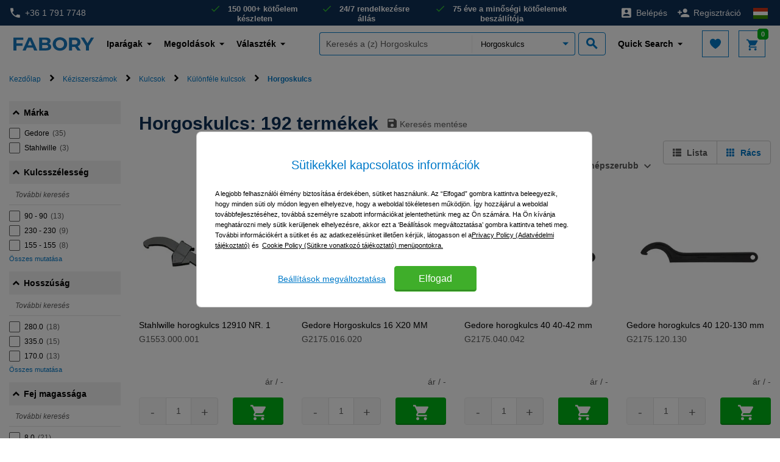

--- FILE ---
content_type: text/html;charset=UTF-8
request_url: https://www.fabory.com/hu/K%C3%A9ziszersz%C3%A1mok/Kulcsok/K%C3%BCl%C3%B6nf%C3%A9le-kulcsok/Horgoskulcs/c/04011203
body_size: 32238
content:
<!DOCTYPE html>
<html lang="hu">
<head>
    <!-- OneTrust Cookies Consent Notice start for fabory.com -->
<script defer src="https://cdn.cookielaw.org/scripttemplates/otSDKStub.js?v=1761862196" data-document-language="true" type="text/javascript" charset="UTF-8" data-domain-script="2bc7895d-962c-415e-90b1-51cca512e789" ></script>
    <script defer type="text/javascript">
    function OptanonWrapper() { }
    </script>
    <!-- OneTrust Cookies Consent Notice end for fabory.com -->
<!-- Google Tag Manager -->
    <script defer type="text/javascript">
    /* ################## Analytics mediator ################## */
    var mediator = (function () {
        var subscribe = function (tracker, fn) {
                if (!mediator.trackers[tracker]) {
                    mediator.trackers[tracker] = [];
                }
                mediator.trackers[tracker].push({context: this, callback: fn});
                return this;
            },

            publish = function (tracker) {
                if (!mediator.trackers[tracker]) {
                    return false;
                }
                var args = Array.prototype.slice.call(arguments, 1);
                for (var i = 0, l = mediator.trackers[tracker].length; i < l; i++) {
                    var subscription = mediator.trackers[tracker][i];
                    subscription.callback.apply(subscription.context, args);
                }
                return this;
            },

            publishAll = function () {
                if (Object.keys(mediator.trackers).length === 0) {
                    return false;
                }
                for (var tracker in mediator.trackers) {
                    var args = [tracker].concat(Array.prototype.slice.call(arguments));
                    mediator.publish.apply(this, args);
                }
                return this;
            };

        return {
            trackers: {},
            publish: publish,
            publishAll: publishAll,
            subscribe: subscribe
        }
    })();
    /* ################## END Analytics mediator ################## */

    /* Google Analytics */

    

    var _gaq = _gaq || [];
    var dataLayer = window.dataLayer = window.dataLayer || [];

    

    var customerInfo ={
        customerId: 'Guest',
        salesOrg: '1600',
    }

    var cartData = {
        currencyCode: "",
    }

    /* ################## DataLayer ################## */
    dataLayer.push({
        'CustomerID': 'Guest',
        'asm.UserName': '',
        'Language': 'hu',
        'Locale': 'hu',
        'SalesSegment': 'DS',
        'SalesOrg': '1600',
        'IndustryCode': '',
        'BusinessType': '',
        'DistributionChannel': '',
        'Division': '',
    })

        
    /* ################## End DataLayer ################## */
    function trackAddToCart_google(productCode, quantityAdded) {
        _gaq.push(['_trackEvent', 'Cart', 'AddToCart', productCode, quantityAdded]);
    }

    function trackUpdateCart(productCode, initialQuantity, newQuantity) {
        if (initialQuantity != newQuantity) {
            if (initialQuantity > newQuantity) {
                _gaq.push(['_trackEvent', 'Cart', 'RemoveFromCart', productCode, initialQuantity - newQuantity]);
            } else {
                _gaq.push(['_trackEvent', 'Cart', 'AddToCart', productCode, newQuantity - initialQuantity]);
            }
        }
    }

    function trackRemoveFromCart(productCode, initialQuantity) {
        _gaq.push(['_trackEvent', 'Cart', 'RemoveFromCart', productCode, initialQuantity]);
    }

    function trackRemoveFromCartDatalayer(productsData) {
        dataLayer.push({
            "event": "remove_from_cart",
            "ecommerce": {
                "CustomerID": customerInfo.customerId, // The CustomerID of the logged-in user; replace this with the dynamic ID
                "currency": cartData.currencyCode, // Ensure the correct currency is used
                "value": productsData.totalPrice, // Replace 'productTotalValue' with the actual total value of the removed product
                "items": productsData.products
            }
        });
    }

    function trackRemoveProductFromCart(data) {
        // track remove from cart event GA4
        dataLayer.push({
            "event": "remove_from_cart",
            "page_type": data.pageType || "",
            "ecommerce": {
                "currency": data.currency, // Ensure the correct currency is used
                "value": data.value, // Replace with the actual total value of the removed product if available
                "items": data.products // Add the items that were removed from the cart
            }
        });
    }

    function trackRegistration(eventAction) {
        dataLayer.push({
            'event': 'genericTrackingEvent', 'eventCategory': 'registrationForm', 'eventAction': eventAction
        });
    }

    function trackProductDetailsView(data) {
        dataLayer.push({
            "event": "view_item",
            "page_type": data.pageType,
            "ecommerce": {
                "items": [data.product]
            }
        });

        /*
        dataLayer.push({
            'ecomPre': {
                'currencyCode': currency,
                'detail': {
                    'actionField': {'': ''},
                    'products': [data]
                }
            },
            'events': {
                'category': 'ecommerce',
                'action': 'productDetailView'
            },
            'event': 'preProductDetailView'
        });
        */
    }

    function trackProductSearchWithFilters(eventCategory, eventAction, eventLabel) {
        dataLayer.push({
            'eventCategory': 'Product Filter-' + eventCategory,
            'eventAction': eventAction,
            'eventLabel': eventLabel
        })
    }

    function googleAnalyticsAddToCart(currency, data) {
        dataLayer.push({
            "event": "add_to_cart",
            "page_type": data.pageType || "",
            "item_list_name": data.itemListName || "",
            "ecommerce": {
                "currency": currency,
                "items": data.products,
                "value": data.value
            }
        });
    }

    function trackViewCartPage(data) {
        dataLayer.push({
            "event": "view_cart",
            "page_type": data.pageType || "",
            "ecommerce": {
                "currency": data.currency || "",
                "items": data.products,
                "value": data.value // Total value of the cart
            }
        });
    }

    function gtmTrackSearchProducts(data) {
        dataLayer.push({
            "event": "view_item_list",
            "page_type": data.pageType || "",
            "ecommerce": {
                "items": data.products
            }
        });
        
        /*
        dataLayer.push({
            'intSearchTool': 'solar',
            'intSearchTerm': data.searchedTerm,
            'intSearchResults': data.intSearchResults,
            'ecomPre': {
                'currencyCode': data.currencyIso,
                'impressions': data.impressions
            },
            'events': {
                'category': 'ecommerce',
                'action': 'productImpressions'
            },
            'event': 'preImpressions'
        })
        */
    }

    function googleAnalyticsProductClick(data) {
        dataLayer.push({
            "event": "select_item",
            "page_type": data.pageType || "",
            "ecommerce": {
                "items": data.products
            }
        });
        /*
        dataLayer.push({
            'ecomPre': {
                'currencyCode': currency,
                'click': {
                    'actionField': {
                        'list': pageType
                    },
                    'products': [product]
                }
            },
            'events': {
                'category': 'ecommerce',
                'action': 'productClick'
            },
            'event': 'preProductClick',
            'eventCallback': function () {
                document.location = destinationUrl;
            }
        });
        */
    }

    function googleAnalyticsGACartError(cartErrorCode) {
        dataLayer.push({
            'event': 'cartError',
            'cartErrorCode': cartErrorCode.toString()
        });
    }

    function googleAnalyticsImpressions(data) {
        dataLayer.push({
            "event": "view_item_list",
            "page_type": data.pageType || "",
            "ecommerce": {
                "items": data.products
            }
        });

        /*
        dataLayer.push({
            'ecomPre': {
                'currencyCode': currencyIsoCode,
                'impressions': products
            },
            'events': {
                'category': 'ecommerce',
                'action': 'productImpressions'
            },
            'event': 'preImpressions'
        });
        */
    }

    function googleAnalyticsChangeCheckoutMode(step, mode) {
        dataLayer.push({
            'ecommerce': {
                'checkout_option': {
                    'actionField': {
                        'step': step,
                        'option': mode
                    }
                }
            },
            'events': {
                'category': 'ecommerce',
                'action': 'checkoutOption'
            },
            'event': 'eecCheckoutOption'
        });
    }

    function trackViewItemList(data) {
        dataLayer.push({
            "event": "view_item_list",
            "page_type": data.pageType || "",
            "ecommerce": {
                "items": data.products
            }
        });
    }

    function trackAddToWishlist(data) {
        dataLayer.push({
            "event": "add_to_wishlist",
            "page_type": data.pageType || "",
            "ecommerce": {
                "items": data.products
            }
        });
    }

    function trackViewCrossSell(data) {
        dataLayer.push({
            "event": "view_cross_sell",
            "page_type": data.pageType || "",
            "ecommerce": {
                "items": data.products
            }
        });
    }

    function trackSelectCrossSell(data) {
        dataLayer.push({
            "event": "select_cross_sell",
            "page_type": data.pageType || "",
            "ecommerce": {
                "items": data.products
            }
        });
    }

    function trackBeginCheckout(data) {
        dataLayer.push({
            "event": "begin_checkout",
            "page_type": data.pageType || "",
            "ecommerce": {
                "value": data.value,
                "currency": data.currency || "",
                "items": data.products
            }
        });
    }

    function trackAddShippingInfo(data) {
        dataLayer.push({
            "event": "add_shipping_info",
            "page_type": data.pageType || "",
            "ecommerce": {
                "shipping_tier": data.shippingTier || "",
                "value": data.value,
                "currency": data.currency || "",
                "items": data.products
            }
        });
    }

    function trackAddPaymentInfo(data) {
        dataLayer.push({
            "event": "add_payment_info",
            "page_type": data.pageType || "",
            "ecommerce": {
                "payment_type": data.paymentType || "",
                "value": data.value,
                "currency": data.currency || "",
                "items": data.products,
            }
        });
    }

    function trackPurchase(data) {
        dataLayer.push({
            "event": "purchase",
            "page_type": data.pageType || "",
            "ecommerce": {
                "transaction_id": data.transactionId || "",
                "value": data.value,
                "currency": data.currency || "",
                "tax": data.tax || 0,
                "shipping": data.shipping || 0,
                "coupon": data.coupon || "",
                "items": data.products
            }
        });
    }

    function trackViewPromotion(data) {
        dataLayer.push({
            "event": "view_promotion",
            "page_type": data.pageType || "",
            "ecommerce": {
                "items": data.products
            }
        });
    }

    function trackSelectPromotion(data) {
        dataLayer.push({
            "event": "select_promotion",
            "page_type": data.pageType || "",
            "ecommerce": {
                "items": data.products
            }
        });
    }

    function trackSearchResults(data) {
        dataLayer.push({
            "event": "search_results",
            "ecommerce": {
                "search_term": data.searchTerm || "",
                "search_result_count": data.searchResultCount || 0,
            }
        });
    }

    function trackDisableCrossSell(data) {
        dataLayer.push({
            "event": "disable_cross_sell"
        });
    }

    function clearPreviousEcommerceData() {
        dataLayer.push({ ecommerce: null });  // Clear the previous ecommerce object.
    }

    window.mediator.subscribe('gtmTrackSearchProducts', function (data) {
        if (data.products) {
            clearPreviousEcommerceData();
            gtmTrackSearchProducts(data);
        }
    });

    window.mediator.subscribe('trackRegistration', function (data) {
        if (data.eventAction) {
            clearPreviousEcommerceData();
            trackRegistration(data.eventAction);
        }
    });

    window.mediator.subscribe('trackAddToCart', function (data) {
        if (data.productCode && data.quantity) {
            clearPreviousEcommerceData();
            trackAddToCart_google(data.productCode, data.quantity);
        }
    });

    window.mediator.subscribe('trackUpdateCart', function (data) {
        if (data.productCode && data.initialCartQuantity && data.newCartQuantity) {
            clearPreviousEcommerceData();
            trackUpdateCart(data.productCode, data.initialCartQuantity, data.newCartQuantity);
        }
    });

    window.mediator.subscribe('trackRemoveFromCart', function (data) {
        if (data.productCode && data.initialCartQuantity) {
            clearPreviousEcommerceData();
            trackRemoveFromCart(data.productCode, data.initialCartQuantity);
        }
    });

    window.mediator.subscribe('trackRemoveFromCartDatalayer', function (data) {
        if (data.products && data.products.length) {
            clearPreviousEcommerceData();
            trackRemoveFromCartDatalayer(data);
        }
    });

    window.mediator.subscribe('trackProductDetailsView', function (data) {
        if (data.product) {
            clearPreviousEcommerceData();
            trackProductDetailsView(data);
        }
    });

    window.mediator.subscribe('GoogleAnalyticsAddToCart', function (currency, data) {
        if (currency && data) {
            clearPreviousEcommerceData();
            googleAnalyticsAddToCart(currency, data);
        }
    });

    window.mediator.subscribe('trackProductSearchWithFilters', function (data) {
        if (data.eventCategory && data.eventAction && data.eventLabel) {
            clearPreviousEcommerceData();
            trackProductSearchWithFilters(data.eventCategory, data.eventAction, data.eventLabel);
        }
    });

    window.mediator.subscribe('GAProductClick', function (data) {
        if (data.products) {
            clearPreviousEcommerceData();
            googleAnalyticsProductClick(data);
        }
    });

    window.mediator.subscribe('GACartError', function (data) {
        if (data.cartErrorCode) {
            clearPreviousEcommerceData();
            googleAnalyticsGACartError(data.cartErrorCode);
        }
    });

    window.mediator.subscribe('GAImpressions', function (data) {
        if (data.products) {
            clearPreviousEcommerceData();
            googleAnalyticsImpressions(data.products);
        }
    });

    window.mediator.subscribe('changeCheckoutMode', function (data) {
        if (data.step && data.mode) {
            clearPreviousEcommerceData();
            googleAnalyticsChangeCheckoutMode(data.step, data.mode);
        }
    });

    window.mediator.subscribe('trackCheckoutEventOnCartPage', function (productsData) {
        clearPreviousEcommerceData();
        trackCheckoutEventOnCartPage(productsData);
    });

    window.mediator.subscribe('trackViewItemList', function (data) {
        clearPreviousEcommerceData();
        trackViewItemList(data);
    });

    window.mediator.subscribe('trackAddToWishlist', function (data) {
        if (data.products) {
            clearPreviousEcommerceData();
            trackAddToWishlist(data);
        }
    });

    window.mediator.subscribe('trackViewCrossSell', function (data) {
        if (data.products) {
            clearPreviousEcommerceData();
            trackViewCrossSell(data);
        }
    });

    window.mediator.subscribe('trackSelectCrossSell', function (data) {
        if (data.products) {
            clearPreviousEcommerceData();
            trackSelectCrossSell(data);
        }
    });

    window.mediator.subscribe('trackViewCartPage', function (data) {
        if (data.products) {
            clearPreviousEcommerceData();
            trackViewCartPage(data);
        }
    });

    window.mediator.subscribe('trackRemoveProductFromCart', function (data) {
        if (data.products) {
            clearPreviousEcommerceData();
            trackRemoveProductFromCart(data);
        }
    });

    window.mediator.subscribe('trackBeginCheckout', function (data) {
        if (data.products) {
            clearPreviousEcommerceData();
            trackBeginCheckout(data);
        }
    });

    window.mediator.subscribe('trackAddShippingInfo', function (data) {
        if (data.products) {
            clearPreviousEcommerceData();
            trackAddShippingInfo(data);
        }
    });

    window.mediator.subscribe('trackAddPaymentInfo', function (data) {
        if (data.products) {
            clearPreviousEcommerceData();
            trackAddPaymentInfo(data);
        }
    });

    window.mediator.subscribe('trackPurchase', function (data) {
        if (data.products) {
            clearPreviousEcommerceData();
            trackPurchase(data);
        }
    });

    window.mediator.subscribe('trackViewPromotion', function (data) {
        if (data.products) {
            clearPreviousEcommerceData();
            trackViewPromotion(data);
        }
    });

    window.mediator.subscribe('trackSelectPromotion', function (data) {
        if (data.products) {
            clearPreviousEcommerceData();
            trackSelectPromotion(data);
        }
    });

    window.mediator.subscribe('trackSearchResults', function (data) {
        clearPreviousEcommerceData();
        trackSearchResults(data);
    });

    window.mediator.subscribe('trackDisableCrossSell', function () {
        clearPreviousEcommerceData();
        trackDisableCrossSell();
    });

</script><script defer>
        (function(w,d,s,l,i){w[l]=w[l]||[];w[l].push({'gtm.start':
                new Date().getTime(),event:'gtm.js'});var f=d.getElementsByTagName(s)[0],
            j=d.createElement(s),dl=l!='dataLayer'?'&l='+l:'';j.async=true;j.src=
            'https://sgtm.fabory.com/proxy_tms.js?id='+i+dl;f.parentNode.insertBefore(j,f);
        })(window,document,'script','dataLayer','GTM-PL6PCR3');
    </script>
    <!-- End Google Tag Manager -->

    <title>
        Horgoskulcs | Fabory</title>


<meta http-equiv="Content-Type" content="text/html; charset=utf-8"/>
    <meta http-equiv="X-UA-Compatible" content="IE=edge">
    <meta charset="utf-8">
    <meta name="viewport" content="width=device-width, initial-scale=1, user-scalable=no">

    <meta name="description" content="V&amp;aacute;s&amp;aacute;roljon a Fabory-n&amp;aacute;l, a min&amp;#337;s&amp;eacute;g&amp;eacute;rt Horgoskulcs. A Fabory eur&amp;oacute;pai k&amp;ouml;t&amp;#337;elemkereskedelmi c&amp;eacute;g, kimagasl&amp;oacute; online szolg&amp;aacute;ltat&amp;aacute;sokkal &amp;aacute;ll az &amp;uuml;gyfelek rendelkez&amp;eacute;s&amp;eacute;re">
<meta name="robots" content="index,follow">
<link rel="canonical" href="https://www.fabory.com/hu/K%C3%A9ziszersz%C3%A1mok/Kulcsok/K%C3%BCl%C3%B6nf%C3%A9le-kulcsok/Horgoskulcs/c/04011203"/>
    <link rel="alternate" hreflang="de" href="https://www.fabory.com/de_XP/Handwerkzeuge/Steck--und-Schraubenschl%C3%BCssel/Verschiedene-Schraubenschl%C3%BCssel/Hakenschl%C3%BCssel/c/04011203">
            <link rel="alternate" hreflang="pt" href="https://www.fabory.com/pt/Ferramentas-manuais/Gama-ferramentas/Chaves-diversas/Chaves-de-gancho/c/04011203">
            <link rel="alternate" hreflang="en" href="https://www.fabory.com/en/Hand-tools/Wrench-tools/Wrenches-various/Hook-spanners/c/04011203">
            <link rel="alternate" hreflang="it" href="https://www.fabory.com/it_XP/Attrezzi-manuali/Chiavi/Chiavi-varie/Chiavi-a-gancio/c/04011203">
            <link rel="alternate" hreflang="fr" href="https://www.fabory.com/fr/Outils-%C3%A0-main/Cl%C3%A9s-et-douilles/Cl%C3%A9s-diverses/Cl%C3%A9s-%C3%A0-crochet/c/04011203">
            <link rel="alternate" hreflang="nl-be" href="https://www.fabory.com/nl_BE/Handgereedschappen/Sleutelgereedschappen/Sleutels%2C-diversen/Haaksleutels/c/04011203">
            <link rel="alternate" hreflang="hu" href="https://www.fabory.com/hu/K%C3%A9ziszersz%C3%A1mok/Kulcsok/K%C3%BCl%C3%B6nf%C3%A9le-kulcsok/Horgoskulcs/c/04011203">
            <link rel="alternate" hreflang="es" href="https://www.fabory.com/es/Herramientas-manuales/Llaves/Llaves-diversas/Llaves-de-gancho/c/04011203">
            <link rel="alternate" hreflang="zh" href="https://www.fabory.com/zh/Hand-tools/Wrench-tools/Wrenches-various/Hook-spanners/c/04011203">
            <link rel="alternate" hreflang="cs" href="https://www.fabory.com/cs/Ru%C4%8Dn%C3%AD-n%C3%A1%C5%99ad%C3%AD/Kl%C3%AD%C4%8De/Kl%C3%AD%C4%8De-r%C5%AFzn%C3%A9/H%C3%A1kov%C3%A9-kl%C3%AD%C4%8De/c/04011203">
            <link rel="alternate" hreflang="fr-be" href="https://www.fabory.com/fr_BE/Outils-%C3%A0-main/Cl%C3%A9s-et-douilles/Cl%C3%A9s-diverses/Cl%C3%A9s-%C3%A0-crochet/c/04011203">
            <link rel="alternate" hreflang="sk" href="https://www.fabory.com/sk/Ru%C4%8Dn%C3%A9-n%C3%A1radie/Franc%C3%BAzske-k%C4%BE%C3%BA%C4%8De/K%C4%BE%C3%BA%C4%8De-r%C3%B4zne/H%C3%A1kov%C3%A9-k%C4%BE%C3%BA%C4%8De/c/04011203">
            <link rel="alternate" hreflang="pl" href="https://www.fabory.com/pl/Narz%C4%99dzia-r%C4%99czne/Klucze-%26-grzechotki/Klucze-r%C3%B3%C5%BCne/Klucze-hakowe/c/04011203">
            <link rel="alternate" hreflang="ro" href="https://www.fabory.com/ro/Scule-de-m%C3%A2n%C4%83/Chei-de-m%C3%A2n%C4%83/Diverse-chei/Chei-c%C3%A2rlig/c/04011203">
            <link rel="alternate" hreflang="en-gb" href="https://www.fabory.com/en_GB/Hand-tools/Wrench-tools/Wrenches-various/Hook-spanners/c/04011203">
            <link rel="alternate" hreflang="nl" href="https://www.fabory.com/nl/Handgereedschappen/Sleutelgereedschappen/Sleutels%2C-diversen/Haaksleutels/c/04011203">
            <link rel="alternate" hreflang="x-default" href="https://www.fabory.com/en/Hand-tools/Wrench-tools/Wrenches-various/Hook-spanners/c/04011203">
    <link rel="apple-touch-icon" sizes="180x180" href="/_ui/responsive/theme-fabory/images/icons/apple-touch-icon.png">
   	<link rel="icon" type="image/png" sizes="32x32" href="/_ui/responsive/theme-fabory/images/icons/favicon_32x32.png">
   	<link rel="icon" type="image/png" sizes="16x16" href="/_ui/responsive/theme-fabory/images/icons/favicon_16x16.png">
   	<link rel="manifest" href="/_ui/responsive/theme-fabory/images/icons/manifest.json">
   	<link rel="mask-icon" href="/_ui/responsive/theme-fabory/images/icons/safari_pinned_tab.svg" color="#007ac9">
   	<link rel="shortcut icon"  href="/_ui/responsive/theme-fabory/images/icons/favicon.ico">
    <meta name="msapplication_TileColor" content="#2d89ef">
    <meta name="msapplication_TileImage" content="/_ui/responsive/theme-fabory/images/icons/mstile_144x144.png">
    <meta name="msapplication_config" content="/_ui/responsive/theme-fabory/images/icons/browserconfig.xml">
    <meta name="theme_color" content="#ffffff">

    <meta name="norton-safeweb-site-verification" content="1d56tbp5vet2noi1w7-9080ouzm0-zzbq016clivr4dgtazuni8t3dqe5idmlyj0jqb2-565-qlt9c1wzzlvsa7c0yzqp-1gi4mb2b585-7u733mfjgkxbhju4zev3a8" />

    <meta name="smartbanner:title" content="Fabory app">
    <meta name="smartbanner:author" content="Fabory Group">
    <meta name="smartbanner:price-suffix-apple" content="Letöltés az App Store-ban">
    <meta name="smartbanner:price-suffix-google" content="Letöltés a Google Play-ben">
    <meta name="smartbanner:icon-apple" content="/_ui/responsive/theme-fabory/images/icons/apple-touch-icon.png">
    <meta name="smartbanner:icon-google" content="/_ui/responsive/theme-fabory/images/icons/apple-touch-icon.png">
    <meta name="smartbanner:button" content="Megtekintés">
    <meta name="smartbanner:button-url-apple" content="https://apps.apple.com/us/app/1589748008">
    <meta name="smartbanner:button-url-google" content="https://play.google.com/store/apps/details?id=com.fabory.myfabory2&pli=1">
    <meta name="smartbanner:enabled-platforms" content="android,ios">
    <meta name="smartbanner:hide-path" content="/">
    <meta name="smartbanner:custom-design-modifier" content="fabory">
    <meta name="smartbanner:exclude-user-agent-regex" content="^.*(Version).*Safari">
    <link rel="stylesheet" href="/_ui/responsive/common/smartbanner/smartbanner.min.css">
    <script src="/_ui/responsive/common/smartbanner/smartbanner.min.js"></script>
<meta name="apple-itunes-app" content="app-id=1589748008">
<link rel="stylesheet" type="text/css" media="all" href="/wro/fabory_responsive.css?v=1761862196" />
		<link rel="stylesheet" type="text/css" media="all" href="/wro/addons_responsive.css?v=1761862196" />
	




  







<!--[if lt IE 9]>
    <script src="https://oss.maxcdn.com/html5shiv/3.7.3/html5shiv.min.js"></script>
    <script src="https://oss.maxcdn.com/respond/1.4.2/respond.min.js"></script>
    <![endif]-->
</head>

<body class="page-faboryArticleListingPage pageType-CategoryPage template-pages-addon--faboryhybrisaddonsextenderaddon-pages-alp-faboryArticleListingPageTemplate  smartedit-page-uid-faboryArticleListingPage smartedit-page-uuid-eyJpdGVtSWQiOiJmYWJvcnlBcnRpY2xlTGlzdGluZ1BhZ2UiLCJjYXRhbG9nSWQiOiJmd3NDb250ZW50Q2F0YWxvZyIsImNhdGFsb2dWZXJzaW9uIjoiT25saW5lIn0= smartedit-catalog-version-uuid-fwsContentCatalog/Online  language-hu">
<!-- Google Tag Manager (noscript) -->
  <noscript><iframe src="https://sgtm.fabory.com/ns.html?id=GTM-PL6PCR3" height="0" width="0" style="display:none;visibility:hidden"></iframe></noscript>
<!-- End Google Tag Manager (noscript) -->

<a href="#skip-to-content" class="skiptocontent" data-role="none">text.skipToContent</a>
        <a href="#skiptonavigation" class="skiptonavigation" data-role="none">text.skipToNavigation</a>


        <div id="menu-open" class="visible-xs"></div>
<!-- Notification -->
<div class="yCmsContentSlot">
<div class="yCmsComponent yComponentWrapper notificationHeaderWrapper">
</div></div><!-- Notification -->

<div id="navbar-wrapper">
    <!-- Topbar // -->
    <nav id="navbar-secondary" class="navbar navbar-default hidden-xs">
        <div class="container-fluid">
            <div class="row">
                <div class="col-lg-3 col-md-3 col-sm-4 pr-0">
                    <a href="tel:+3617917748" class="phone">
                <i class="zmdi zmdi-phone"></i>+36 1 791 7748</a>
    </div>
                <div class="col-lg-6 hidden-md hidden-sm pr-0 pl-0 text-center">
                    <!-- Unique Selling Points // -->
                    <div class="text-center">
                        <ul class="yCmsContentSlot list-unstyled list-inline list-usp hidden-xs">
<li class="yCmsComponent">
<span>150 000+ kötőelem készleten</span></li><li class="yCmsComponent">
<span>24/7 rendelkezésre állás</span></li><li class="yCmsComponent">
<span>75 éve a minőségi kötőelemek beszállítója</span></li></ul></div>
                </div>
                <div class="col-lg-3 col-md-9 col-sm-8 pl-0">
                    <ul class="yCmsContentSlot nav navbar-nav navbar-right">
<li class="no-divider mobile-navigation">
        <a href="/hu/login"><i class="zmdi zmdi-account-box"></i><span class="hidden-xs">Belépés</span></a>
        </li>
    <li class="no-divider mobile-navigation hidden-xs">
        <a href="/hu/register"><i class="zmdi zmdi-account-add"></i><span class="hidden-xs">Regisztráció</span></a>
    </li>
<li class="no-divider mobile-navigation">
    








  <a href="#" data-toggle="dropdown">
   
      
      
          <img src="/_ui/responsive/theme-fabory/images/default/flag-hu.svg" width="30" height="21" alt="">
      
   
  </a>

  
<ul class="dropdown-menu multi-col drop-down-mobile-menu dropdown-menu-lang">
    <li>

        
        
        <ul class="list-unstyled countries mobile-language-country-menu">
            <li class="caption">Ország</li>
            
                
                    
                    
                    
                        
                            <li class="mobile-language-selector mobile-available-languages">
                                <a id="BE__belgium__orgunit"
                                   class=""
                                   href="#" class="orgUnit">Belgium</a>
                            </li>
                        
                    
                

            
                
                    
                    
                    
                        
                            <li class="mobile-language-selector mobile-available-languages">
                                <a id="CZ__czech_republic__orgunit"
                                   class=""
                                   href="#" class="orgUnit">Czech Republic</a>
                            </li>
                        
                    
                

            
                
                    
                    
                    
                        
                    
                

            
                
                    
                    
                    
                        
                            <li class="mobile-language-selector mobile-available-languages">
                                <a id="FR__france__orgunit"
                                   class=""
                                   href="#" class="orgUnit">Franciaország</a>
                            </li>
                        
                    
                

            
                
                    
                    
                    
                        
                            <li class="mobile-language-selector mobile-available-languages">
                                <a id="NL__netherlands__orgunit"
                                   class=""
                                   href="#" class="orgUnit">Hollandia</a>
                            </li>
                        
                    
                

            
                
                    
                    
                    
                        
                            <li class="mobile-language-selector mobile-available-languages">
                                <a id="PL__poland__orgunit"
                                   class=""
                                   href="#" class="orgUnit">Lengyelország</a>
                            </li>
                        
                    
                

            
                
                    
                    
                    
                        
                            <li class="mobile-language-selector mobile-available-languages">
                                <a id="HU__hungary__orgunit"
                                   class="active"
                                   href="#" class="orgUnit">Magyarország</a>
                            </li>
                        
                    
                

            
                
                    
                    
                    
                        
                            <li class="mobile-language-selector mobile-available-languages">
                                <a id="GB__united_kingdom__orgunit"
                                   class=""
                                   href="#" class="orgUnit">Nagy-Britannia</a>
                            </li>
                        
                    
                

            
                
                    
                    
                    
                        
                            <li class="mobile-language-selector mobile-available-languages">
                                <a id="DE__germany__orgunit"
                                   class=""
                                   href="#" class="orgUnit">Németország</a>
                            </li>
                        
                    
                

            
                
                    
                    
                    
                        
                    
                

            
                
                    
                    
                        <li class="mobile-language-selector mobile-available-languages">
                            <a id="IT__italy__orgunit"  href="#" class="orgUnit ">Olaszország</a>
                        </li>
                    
                    
                

            
                
                    
                    
                    
                        
                            <li class="mobile-language-selector mobile-available-languages">
                                <a id="PT__portugal__orgunit"
                                   class=""
                                   href="#" class="orgUnit">Portugália</a>
                            </li>
                        
                    
                

            
                
                    
                    
                    
                        
                            <li class="mobile-language-selector mobile-available-languages">
                                <a id="RO__romania__orgunit"
                                   class=""
                                   href="#" class="orgUnit">Románia</a>
                            </li>
                        
                    
                

            
                
                    
                    
                    
                        
                            <li class="mobile-language-selector mobile-available-languages">
                                <a id="ES__spain__orgunit"
                                   class=""
                                   href="#" class="orgUnit">Spanyolország</a>
                            </li>
                        
                    
                

            
                
                    
                    
                    
                        
                            <li class="mobile-language-selector mobile-available-languages">
                                <a id="SK__slovakia__orgunit"
                                   class=""
                                   href="#" class="orgUnit">Szlovákia</a>
                            </li>
                        
                    
                

            
                
                    
                    
                    
                        
                    
                

            

            <li class="caption pt-2">Egyéb</li>
            
            <li class="mobile-language-selector mobile-available-languages">
                 <a id="__other__orgunit"  href="#" class="orgUnit ">Fabory csoport</a>
             </li>

            
                
            
                
            
                
                    <li class="mobile-language-selector mobile-available-languages">
                    <a id="__export__orgunit"
                            href="#" class="orgUnit ">Európa</a>
                    </li>
                
            
                
            
                
            
                
            
                
            
                
            
                
            
                
            
                
            
                
            
                
            
                
                    <li class="mobile-language-selector mobile-available-languages">
                    <a id="CN__china__orgunit"
                            href="#" class="orgUnit ">中国</a>
                    </li>
                
            
            
        </ul>
        
        
    


    <ul class="list-unstyled other mobile-language-country-menu">
        <li class="caption">Nyelv</li>
        









    <li id="BE_languages"
        class="language-country language hide">

            


        <ul class="list-inline mobile-language-options">
            
                <li class="mobile-language-selector">
                    <a id="language__nl_BE" href="#" class="language-to-select ">Holland</a>
                </li>
            
                <li class="mobile-language-selector">
                    <a id="language__fr_BE" href="#" class="language-to-select ">Francia</a>
                </li>
            
                <li class="mobile-language-selector">
                    <a id="language__en_BE" href="#" class="language-to-select ">Angol</a>
                </li>
            
        </ul>

    </li>


    <li id="CZ_languages"
        class="language-country language hide">

            


        <ul class="list-inline mobile-language-options">
            
                <li class="mobile-language-selector">
                    <a id="language__cs" href="#" class="language-to-select ">Cseh</a>
                </li>
            
                <li class="mobile-language-selector">
                    <a id="language__en_CZ" href="#" class="language-to-select ">Angol</a>
                </li>
            
        </ul>

    </li>


    <li id="_languages"
        class="language-country language hide">

            


        <ul class="list-inline mobile-language-options">
            
                <li class="mobile-language-selector">
                    <a id="language__en" href="#" class="language-to-select ">Angol</a>
                </li>
            
                <li class="mobile-language-selector">
                    <a id="language__fr_XP" href="#" class="language-to-select ">Francia</a>
                </li>
            
                <li class="mobile-language-selector">
                    <a id="language__de_XP" href="#" class="language-to-select ">Német</a>
                </li>
            
                <li class="mobile-language-selector">
                    <a id="language__es_XP" href="#" class="language-to-select ">Spanyol</a>
                </li>
            
                <li class="mobile-language-selector">
                    <a id="language__it_XP" href="#" class="language-to-select ">Olasz</a>
                </li>
            
        </ul>

    </li>


    <li id="FR_languages"
        class="language-country language hide">

            


        <ul class="list-inline mobile-language-options">
            
                <li class="mobile-language-selector">
                    <a id="language__fr" href="#" class="language-to-select ">Francia</a>
                </li>
            
                <li class="mobile-language-selector">
                    <a id="language__en_FR" href="#" class="language-to-select ">Angol</a>
                </li>
            
        </ul>

    </li>


    <li id="NL_languages"
        class="language-country language hide">

            


        <ul class="list-inline mobile-language-options">
            
                <li class="mobile-language-selector">
                    <a id="language__nl" href="#" class="language-to-select ">Holland</a>
                </li>
            
                <li class="mobile-language-selector">
                    <a id="language__en_NL" href="#" class="language-to-select ">Angol</a>
                </li>
            
        </ul>

    </li>


    <li id="PL_languages"
        class="language-country language hide">

            


        <ul class="list-inline mobile-language-options">
            
                <li class="mobile-language-selector">
                    <a id="language__pl" href="#" class="language-to-select ">Lengyel</a>
                </li>
            
                <li class="mobile-language-selector">
                    <a id="language__en_PL" href="#" class="language-to-select ">Angol</a>
                </li>
            
        </ul>

    </li>


    <li id="HU_languages"
        class="language-country language ">

            


        <ul class="list-inline mobile-language-options">
            
                <li class="mobile-language-selector">
                    <a id="language__hu" href="#" class="language-to-select active">Magyar</a>
                </li>
            
                <li class="mobile-language-selector">
                    <a id="language__en_HU" href="#" class="language-to-select ">Angol</a>
                </li>
            
        </ul>

    </li>


    <li id="GB_languages"
        class="language-country language hide">

            


        <ul class="list-inline mobile-language-options">
            
                <li class="mobile-language-selector">
                    <a id="language__en_GB" href="#" class="language-to-select ">Angol</a>
                </li>
            
        </ul>

    </li>


    <li id="DE_languages"
        class="language-country language hide">

            


        <ul class="list-inline mobile-language-options">
            
                <li class="mobile-language-selector">
                    <a id="language__de" href="#" class="language-to-select ">Német</a>
                </li>
            
                <li class="mobile-language-selector">
                    <a id="language__en_DE" href="#" class="language-to-select ">Angol</a>
                </li>
            
        </ul>

    </li>


    <li id="PT_languages"
        class="language-country language hide">

            


        <ul class="list-inline mobile-language-options">
            
                <li class="mobile-language-selector">
                    <a id="language__pt" href="#" class="language-to-select ">Portugál</a>
                </li>
            
                <li class="mobile-language-selector">
                    <a id="language__en_PT" href="#" class="language-to-select ">Angol</a>
                </li>
            
        </ul>

    </li>


    <li id="RO_languages"
        class="language-country language hide">

            


        <ul class="list-inline mobile-language-options">
            
                <li class="mobile-language-selector">
                    <a id="language__ro" href="#" class="language-to-select ">Román</a>
                </li>
            
                <li class="mobile-language-selector">
                    <a id="language__en_RO" href="#" class="language-to-select ">Angol</a>
                </li>
            
        </ul>

    </li>


    <li id="ES_languages"
        class="language-country language hide">

            


        <ul class="list-inline mobile-language-options">
            
                <li class="mobile-language-selector">
                    <a id="language__es" href="#" class="language-to-select ">Spanyol</a>
                </li>
            
                <li class="mobile-language-selector">
                    <a id="language__en_ES" href="#" class="language-to-select ">Angol</a>
                </li>
            
        </ul>

    </li>


    <li id="SK_languages"
        class="language-country language hide">

            


        <ul class="list-inline mobile-language-options">
            
                <li class="mobile-language-selector">
                    <a id="language__sk" href="#" class="language-to-select ">Szlovák</a>
                </li>
            
                <li class="mobile-language-selector">
                    <a id="language__en_SK" href="#" class="language-to-select ">Angol</a>
                </li>
            
        </ul>

    </li>


    <li id="CN_languages"
        class="language-country language hide">

            


        <ul class="list-inline mobile-language-options">
            
                <li class="mobile-language-selector">
                    <a id="language__zh" href="#" class="language-to-select ">Egyszerűsített kínai</a>
                </li>
            
        </ul>

    </li>





    <li id="IT_languages" class="language-country language hide">
        

        <ul class="list-inline mobile-language-options">
            <li class="mobile-language-selector">
                <a id="language__it_XP" href="#" class="language-to-select">Olasz</a>
            </li>
            <li class="mobile-language-selector">
                <a id="language__en" href="#" class="language-to-select">Angol</a>
            </li>
        </ul>
    </li>


<!-- Default Country Language [] -->


    </ul>
    </li>
</ul></li></ul></div>
            </div>
        </div>
    </nav>

    <!-- // Topbar -->

    <!-- Navigation // -->
    <div id="navbar-sticky-container">
        <nav id="navbar-primary" class="navbar navbar-default">
            <div class="container-fluid">
                <div class="navbar-header">
                    <a href="https://www.fabory.com/hu" class="navbar-brand standard-logo">
            <img alt="Fabory Homepage" src="/medias/Fabory-logo-blue.svg?context=[base64]" width="145" class="" id="logotype_brand">
        </a>
    </div>
                <!-- Menu - mobile / -->
                <ul style="position: absolute; margin: auto; top: 0;" class="yCmsContentSlot nav navbar-nav visible-xs navbar-mobile">
<li class="yCmsComponent mobile-navigation">
<li class="no-divider mobile-navigation">
    








  <a href="#" data-toggle="dropdown">
   
      
      
          <img src="/_ui/responsive/theme-fabory/images/default/flag-hu.svg" width="30" height="21" alt="">
      
   
  </a>

  
<ul class="dropdown-menu multi-col drop-down-mobile-menu dropdown-menu-lang">
    <li>

        
        
        <ul class="list-unstyled countries mobile-language-country-menu">
            <li class="caption">Ország</li>
            
                
                    
                    
                    
                        
                            <li class="mobile-language-selector mobile-available-languages">
                                <a id="BE__belgium__orgunit"
                                   class=""
                                   href="#" class="orgUnit">Belgium</a>
                            </li>
                        
                    
                

            
                
                    
                    
                    
                        
                            <li class="mobile-language-selector mobile-available-languages">
                                <a id="CZ__czech_republic__orgunit"
                                   class=""
                                   href="#" class="orgUnit">Czech Republic</a>
                            </li>
                        
                    
                

            
                
                    
                    
                    
                        
                    
                

            
                
                    
                    
                    
                        
                            <li class="mobile-language-selector mobile-available-languages">
                                <a id="FR__france__orgunit"
                                   class=""
                                   href="#" class="orgUnit">Franciaország</a>
                            </li>
                        
                    
                

            
                
                    
                    
                    
                        
                            <li class="mobile-language-selector mobile-available-languages">
                                <a id="NL__netherlands__orgunit"
                                   class=""
                                   href="#" class="orgUnit">Hollandia</a>
                            </li>
                        
                    
                

            
                
                    
                    
                    
                        
                            <li class="mobile-language-selector mobile-available-languages">
                                <a id="PL__poland__orgunit"
                                   class=""
                                   href="#" class="orgUnit">Lengyelország</a>
                            </li>
                        
                    
                

            
                
                    
                    
                    
                        
                            <li class="mobile-language-selector mobile-available-languages">
                                <a id="HU__hungary__orgunit"
                                   class="active"
                                   href="#" class="orgUnit">Magyarország</a>
                            </li>
                        
                    
                

            
                
                    
                    
                    
                        
                            <li class="mobile-language-selector mobile-available-languages">
                                <a id="GB__united_kingdom__orgunit"
                                   class=""
                                   href="#" class="orgUnit">Nagy-Britannia</a>
                            </li>
                        
                    
                

            
                
                    
                    
                    
                        
                            <li class="mobile-language-selector mobile-available-languages">
                                <a id="DE__germany__orgunit"
                                   class=""
                                   href="#" class="orgUnit">Németország</a>
                            </li>
                        
                    
                

            
                
                    
                    
                    
                        
                    
                

            
                
                    
                    
                        <li class="mobile-language-selector mobile-available-languages">
                            <a id="IT__italy__orgunit"  href="#" class="orgUnit ">Olaszország</a>
                        </li>
                    
                    
                

            
                
                    
                    
                    
                        
                            <li class="mobile-language-selector mobile-available-languages">
                                <a id="PT__portugal__orgunit"
                                   class=""
                                   href="#" class="orgUnit">Portugália</a>
                            </li>
                        
                    
                

            
                
                    
                    
                    
                        
                            <li class="mobile-language-selector mobile-available-languages">
                                <a id="RO__romania__orgunit"
                                   class=""
                                   href="#" class="orgUnit">Románia</a>
                            </li>
                        
                    
                

            
                
                    
                    
                    
                        
                            <li class="mobile-language-selector mobile-available-languages">
                                <a id="ES__spain__orgunit"
                                   class=""
                                   href="#" class="orgUnit">Spanyolország</a>
                            </li>
                        
                    
                

            
                
                    
                    
                    
                        
                            <li class="mobile-language-selector mobile-available-languages">
                                <a id="SK__slovakia__orgunit"
                                   class=""
                                   href="#" class="orgUnit">Szlovákia</a>
                            </li>
                        
                    
                

            
                
                    
                    
                    
                        
                    
                

            

            <li class="caption pt-2">Egyéb</li>
            
            <li class="mobile-language-selector mobile-available-languages">
                 <a id="__other__orgunit"  href="#" class="orgUnit ">Fabory csoport</a>
             </li>

            
                
            
                
            
                
                    <li class="mobile-language-selector mobile-available-languages">
                    <a id="__export__orgunit"
                            href="#" class="orgUnit ">Európa</a>
                    </li>
                
            
                
            
                
            
                
            
                
            
                
            
                
            
                
            
                
            
                
            
                
            
                
                    <li class="mobile-language-selector mobile-available-languages">
                    <a id="CN__china__orgunit"
                            href="#" class="orgUnit ">中国</a>
                    </li>
                
            
            
        </ul>
        
        
    


    <ul class="list-unstyled other mobile-language-country-menu">
        <li class="caption">Nyelv</li>
        









    <li id="BE_languages"
        class="language-country language hide">

            


        <ul class="list-inline mobile-language-options">
            
                <li class="mobile-language-selector">
                    <a id="language__nl_BE" href="#" class="language-to-select ">Holland</a>
                </li>
            
                <li class="mobile-language-selector">
                    <a id="language__fr_BE" href="#" class="language-to-select ">Francia</a>
                </li>
            
                <li class="mobile-language-selector">
                    <a id="language__en_BE" href="#" class="language-to-select ">Angol</a>
                </li>
            
        </ul>

    </li>


    <li id="CZ_languages"
        class="language-country language hide">

            


        <ul class="list-inline mobile-language-options">
            
                <li class="mobile-language-selector">
                    <a id="language__cs" href="#" class="language-to-select ">Cseh</a>
                </li>
            
                <li class="mobile-language-selector">
                    <a id="language__en_CZ" href="#" class="language-to-select ">Angol</a>
                </li>
            
        </ul>

    </li>


    <li id="_languages"
        class="language-country language hide">

            


        <ul class="list-inline mobile-language-options">
            
                <li class="mobile-language-selector">
                    <a id="language__en" href="#" class="language-to-select ">Angol</a>
                </li>
            
                <li class="mobile-language-selector">
                    <a id="language__fr_XP" href="#" class="language-to-select ">Francia</a>
                </li>
            
                <li class="mobile-language-selector">
                    <a id="language__de_XP" href="#" class="language-to-select ">Német</a>
                </li>
            
                <li class="mobile-language-selector">
                    <a id="language__es_XP" href="#" class="language-to-select ">Spanyol</a>
                </li>
            
                <li class="mobile-language-selector">
                    <a id="language__it_XP" href="#" class="language-to-select ">Olasz</a>
                </li>
            
        </ul>

    </li>


    <li id="FR_languages"
        class="language-country language hide">

            


        <ul class="list-inline mobile-language-options">
            
                <li class="mobile-language-selector">
                    <a id="language__fr" href="#" class="language-to-select ">Francia</a>
                </li>
            
                <li class="mobile-language-selector">
                    <a id="language__en_FR" href="#" class="language-to-select ">Angol</a>
                </li>
            
        </ul>

    </li>


    <li id="NL_languages"
        class="language-country language hide">

            


        <ul class="list-inline mobile-language-options">
            
                <li class="mobile-language-selector">
                    <a id="language__nl" href="#" class="language-to-select ">Holland</a>
                </li>
            
                <li class="mobile-language-selector">
                    <a id="language__en_NL" href="#" class="language-to-select ">Angol</a>
                </li>
            
        </ul>

    </li>


    <li id="PL_languages"
        class="language-country language hide">

            


        <ul class="list-inline mobile-language-options">
            
                <li class="mobile-language-selector">
                    <a id="language__pl" href="#" class="language-to-select ">Lengyel</a>
                </li>
            
                <li class="mobile-language-selector">
                    <a id="language__en_PL" href="#" class="language-to-select ">Angol</a>
                </li>
            
        </ul>

    </li>


    <li id="HU_languages"
        class="language-country language ">

            


        <ul class="list-inline mobile-language-options">
            
                <li class="mobile-language-selector">
                    <a id="language__hu" href="#" class="language-to-select active">Magyar</a>
                </li>
            
                <li class="mobile-language-selector">
                    <a id="language__en_HU" href="#" class="language-to-select ">Angol</a>
                </li>
            
        </ul>

    </li>


    <li id="GB_languages"
        class="language-country language hide">

            


        <ul class="list-inline mobile-language-options">
            
                <li class="mobile-language-selector">
                    <a id="language__en_GB" href="#" class="language-to-select ">Angol</a>
                </li>
            
        </ul>

    </li>


    <li id="DE_languages"
        class="language-country language hide">

            


        <ul class="list-inline mobile-language-options">
            
                <li class="mobile-language-selector">
                    <a id="language__de" href="#" class="language-to-select ">Német</a>
                </li>
            
                <li class="mobile-language-selector">
                    <a id="language__en_DE" href="#" class="language-to-select ">Angol</a>
                </li>
            
        </ul>

    </li>


    <li id="PT_languages"
        class="language-country language hide">

            


        <ul class="list-inline mobile-language-options">
            
                <li class="mobile-language-selector">
                    <a id="language__pt" href="#" class="language-to-select ">Portugál</a>
                </li>
            
                <li class="mobile-language-selector">
                    <a id="language__en_PT" href="#" class="language-to-select ">Angol</a>
                </li>
            
        </ul>

    </li>


    <li id="RO_languages"
        class="language-country language hide">

            


        <ul class="list-inline mobile-language-options">
            
                <li class="mobile-language-selector">
                    <a id="language__ro" href="#" class="language-to-select ">Román</a>
                </li>
            
                <li class="mobile-language-selector">
                    <a id="language__en_RO" href="#" class="language-to-select ">Angol</a>
                </li>
            
        </ul>

    </li>


    <li id="ES_languages"
        class="language-country language hide">

            


        <ul class="list-inline mobile-language-options">
            
                <li class="mobile-language-selector">
                    <a id="language__es" href="#" class="language-to-select ">Spanyol</a>
                </li>
            
                <li class="mobile-language-selector">
                    <a id="language__en_ES" href="#" class="language-to-select ">Angol</a>
                </li>
            
        </ul>

    </li>


    <li id="SK_languages"
        class="language-country language hide">

            


        <ul class="list-inline mobile-language-options">
            
                <li class="mobile-language-selector">
                    <a id="language__sk" href="#" class="language-to-select ">Szlovák</a>
                </li>
            
                <li class="mobile-language-selector">
                    <a id="language__en_SK" href="#" class="language-to-select ">Angol</a>
                </li>
            
        </ul>

    </li>


    <li id="CN_languages"
        class="language-country language hide">

            


        <ul class="list-inline mobile-language-options">
            
                <li class="mobile-language-selector">
                    <a id="language__zh" href="#" class="language-to-select ">Egyszerűsített kínai</a>
                </li>
            
        </ul>

    </li>





    <li id="IT_languages" class="language-country language hide">
        

        <ul class="list-inline mobile-language-options">
            <li class="mobile-language-selector">
                <a id="language__it_XP" href="#" class="language-to-select">Olasz</a>
            </li>
            <li class="mobile-language-selector">
                <a id="language__en" href="#" class="language-to-select">Angol</a>
            </li>
        </ul>
    </li>


<!-- Default Country Language [] -->


    </ul>
    </li>
</ul></li></li><li class="yCmsComponent mobile-navigation">
<li class="no-divider mobile-navigation">
        <a href="/hu/login"><i class="zmdi zmdi-account-box"></i><span class="hidden-xs">Belépés</span></a>
        </li>
    <li class="no-divider mobile-navigation hidden-xs">
        <a href="/hu/register"><i class="zmdi zmdi-account-add"></i><span class="hidden-xs">Regisztráció</span></a>
    </li>
</li></ul><!-- Menu - mobile -->
                <div class="navbar-extra">
                    <!-- Menu - desktop // -->
                    <div class="header-menu hidden-md hidden-sm hidden-xs">
            <ul class="nav navbar-nav main-navbar-nav">
                <li>
                                    <a href="#" class="header-item header-dropdown " data-toggle="dropdown" role="button" aria-haspopup="true" aria-expanded="false">Iparágak</a>
                                    <div class="dropdown-menu border-round hidden-xs  empty-bottom-section one-col">
                                        <div class="dropdown-items-container">
                                            <div class="row">
                                                <div class="col-xs-6 mb-1 dropdown-item">
                                                        <a href="/hu/group/market-specific_expertise" class="dropdown-category">Iparágak</a>
                                                        <div><a href="/hu/group/trucktrailercoach">Teherautó, utánfutó és felépítmény gyártás</a></div>
                                                            <div><a href="/hu/group/food-dairy">Élelmiszer- és tejipari gépgyártás</a></div>
                                                            <div><a href="/hu/group/agriculture">Agri</a></div>
                                                            <div><a href="/hu/group/semiconmedical">Félvezető & Gyógyászat</a></div>
                                                            <div><a href="https://www.fabory.com/group/market-specific_expertise/building-and-construction">Építőipar</a></div>
                                                            <div><a href="/hu/group/market-specific_expertise/petrochemical">Petrolkémiai ipar</a></div>
                                                            <div><a href="/hu/group/wind">Wind</a></div>
                                                            <div><a href="/hu/group/market-specific_expertise">Egyéb iparágak</a></div>
                                                            </div>
                                                </div>
                                        </div>

                                        </div>
                                </li>
                            <li>
                                    <a href="#" class="header-item header-dropdown " data-toggle="dropdown" role="button" aria-haspopup="true" aria-expanded="false">Megoldások</a>
                                    <div class="dropdown-menu border-round hidden-xs ">
                                        <div class="dropdown-items-container">
                                            <div class="row">
                                                <div class="col-xs-6 mb-1 dropdown-item">
                                                        <a href="/hu/group/fabory_logic" class="dropdown-category">Fabory Logic</a>
                                                        <div><a href="/hu/group/fabory_logic/rfid">RFID</a></div>
                                                            <div><a href="/hu/group/fabory_logic/weight_scale_cabinet">Mérlegszekrény</a></div>
                                                            <div><a href="/hu/group/fabory_logic/kitting">Kitting</a></div>
                                                            <div><a href="/hu/group/fabory_logic/pick_and_put_to_light">Pick & Put to Light</a></div>
                                                            <div><a href="/hu/group/fabory_logic/fabory_app">Fabory app</a></div>
                                                            </div>
                                                <div class="col-xs-6 mb-1 dropdown-item">
                                                        <a href="/hu/group/quality_engineering_r_and_d" class="dropdown-category">QA/QC & Mérnöki tervezés</a>
                                                        <div><a href="/hu/group/work-quality-engineering">Laboratórium</a></div>
                                                            <div><a href="/hu/group/practicing-knowledge">3D portál</a></div>
                                                            <div><a href="/hu/group/Increase-your-technical-knowledge">Oktatás</a></div>
                                                            </div>
                                                </div>
                                        </div>

                                        <div class="dropdown-menu-bottom">
                                                <div class="row">
                                                        <div class="col-md-5">
                                                            <a href="/hu/group/digital_solutions">Digitális megoldások</a>
                                                        </div>
                                                        <div class="col-md-7">
                                                                </div>
                                                    </div>
                                                </div>
                                        </div>
                                </li>
                            <li>
                                    <a href="#" class="header-item header-dropdown " data-toggle="dropdown" role="button" aria-haspopup="true" aria-expanded="false">Választék</a>
                                    <div class="dropdown-menu border-round hidden-xs ">
                                        <div class="dropdown-items-container">
                                            <div class="row">
                                                <div class="col-xs-6 mb-1 dropdown-item">
                                                        <a href="/hu/group/masters_in_fasteners" class="dropdown-category">Választék</a>
                                                        <div><a href="/hu/group/masters_in_fasteners#fasteners">Kötőelemek</a></div>
                                                            <div><a href="/hu/group/masters_in_fasteners#cparts">C-alkatrészek</a></div>
                                                            <div><a href="/hu/group/masters_in_fasteners#mro">Szerszámok és Munkavédelem</a></div>
                                                            <div><a href="/hu/group/leading_standard">Leading standard</a></div>
                                                            <div><a href="/hu/Norm/DIN/c/DIN">DIN szabvány</a></div>
                                                            <div><a href="/hu/Norma/ISO/c/ISO">ISO szabvány</a></div>
                                                            <div><a href="/hu/group/brands">Partner márkák</a></div>
                                                            </div>
                                                <div class="col-xs-6 mb-1 dropdown-item">
                                                        <a href="/hu/group/masters_in_fasteners" class="dropdown-category">A Kötőelem Mesterei</a>
                                                        <div><a href="/hu/group/assortment">Kiemelkedő választék</a></div>
                                                            <div><a href="/hu/group/industry-specific">Iparágspecifikus</a></div>
                                                            <div><a href="/hu/group/kitting-for-fasteners">Egységcsomagok kiszerelése</a></div>
                                                            <div><a href="/hu/group/innovations">Innovációk</a></div>
                                                            </div>
                                                </div>
                                        </div>

                                        <div class="dropdown-menu-bottom">
                                                <div class="row">
                                                        <div class="col-md-5">
                                                            <a href="https://www.fabory.com">Webáruházunk</a>
                                                        </div>
                                                        <div class="col-md-7">
                                                                Rendeljen közvetlenül webáruházunkon keresztül</div>
                                                    </div>
                                                </div>
                                        </div>
                                </li>
                            </ul>
        </div>
    <!-- // Menu - desktop -->
                    <!-- Cart // -->
                    <div id="cart" class="yCmsContentSlot cart nav-cart">
<a class="mini-cart-link zmdi zmdi-shopping-cart"
   data-mobile-href="/hu/cart"
   data-mini-cart-url="/hu/cart/rollover/FaboryMiniCartComponent"
   data-mini-cart-refresh-url="/hu/cart/miniCart/SUBTOTAL"
   data-mini-cart-name="bevásárlókocsi"
   data-mini-cart-empty-name="Empty Cart"
   data-mini-cart-items-text="Cikkek">
    <span id="total-items-in-cart" data-total-items="0"></span>
    <span id="total-items-in-cart-span" class="fabory-nav-items-total">0</span>
    <span id="mini-cart-added-item" class="zmdi zmdi-plus"></span>
</a>
<input id="mini-cart-page-type" value="CATEGORY">
<div class="hidden-cart border-round" id="hidden-cart">
	<div id="full-cart-holder" class="cart-hide">
     <div class="head">
              <div class="view-items pull-left">
                <i class="zmdi zmdi-shopping-cart pull-left"></i>
                <b id="mini-cart-total-amount">
                0 Tétel</b>
              </div>
     </div>
     <div class="items-list-wrap mCustomScrollbar" data-mcs-theme="dark" id="scroll"> 
       <table class="hidden-items-cart" id="mini-cart-products-holder">
       </table>
     </div>   
    <div id="mini-cart-delivery" class="delivery-price">
		</div>
	<div id="mini-cart-add-packaging" class="delivery-price">
    		</div>
   	<div class="total-price" id="mini-cart-total">	
		</div>
   <div class="buttons">
     <button id="mini-cart-close-button" class="btn btn-continue-shopping pull-left">Vásárlás folytatása</button>
     <button data-checkout-url="/hu/cart" id="checkout-button-bottom" class="btn btn-round btn-green btn--continue-checkout js-continue-checkout-button pull-right">Ellenőrzés</button>
   </div>
   </div>
    <div id="emptyCartText" class=" text-center">
 	    <i class="zmdi zmdi-shopping-cart"></i>
 	    <br/>
         <span class="cart-title">Az Ön kosara üres</span>   	
     </div>

    <script>
    // Texts will be visible each 10s in following this order
    var preloaderTexts = {
        '1': 'Letöltjük a kért információkat. Köszönjük türelmét.',
        '2': 'A Fabory a kötőelemek szakembere Európában.',
        '3': 'Letöltjük a kért információkat. Köszönjük türelmét.',
        '4': 'Személyes MyFabory környezetében minden információt megtalál a megrendeléseivel kapcsolatban.',
        '5': 'Kicsit tovább tart a kért információk lekérése. Köszönjük türelmét.',
        '6': 'A Fabory a kötőelemek és a kapcsolódó termékek nagyon széles és mély választékáról ismert.',
        '7': 'Kicsit tovább tart a kért információk lekérése. Köszönjük türelmét.',
        '8': 'A Fabory innovatív megoldásokat kínál a karbantartás, javítás és gyártási készlet kezelésére.',
        '9': 'Már majdnem összegyűjtöttük az Ön által kért információkat. Köszönjük türelmét.',
        '10': 'A Fabory különféle digitális megoldásokat kínál a folyamatok folyamatos optimalizálására.',
        '11': 'Már majdnem összegyűjtöttük az Ön által kért információkat. Köszönjük türelmét.',
        '12': 'Tanácsokért, elemzésekért vagy személyre szabott számításokért a Fabory a megfelelő hely az Ön számára.'
    };
</script>
<div class="minicart-preloader-text">
    <div class="preloader-message">Ne zárja be ezt az oldalt. Ez az üzenet eltűnik, amikor az oldal teljesen betöltődik.</div>
    <div class="js-preloader-text"></div>
</div></div>
</div><!-- // Cart -->
                    <!-- Catalog // -->
                    <div id="catalog" class="yCmsContentSlot catalog pr-7 hidden-xs">
<a class="catalog-link" href="/hu/my-account/catalogs">
            <svg xmlns="http://www.w3.org/2000/svg" width="18" height="18" viewBox="0 0 24 24">
                <path d="M12 4.435c-1.989-5.399-12-4.597-12 3.568 0 4.068 3.06 9.481 12 14.997 8.94-5.516 12-10.929 12-14.997 0-8.118-10-8.999-12-3.568z"/>
            </svg>
        </a>
    </div><!-- // Catalog -->
                    <!-- Search // -->
                    <div class="yCmsContentSlot search-wrapper">
<form id="search-nav-form" class="navbar-form advanced-search-included"
      role="search" name="search_form_FaborySearchBox" method="get" action="/hu/search/">
    <div class="input-group typeahead main-search">
        <input id="selectedCategory" type="hidden" value="04011203"/>
        <select id="width_tmp_select">
            <option id="width_tmp_option"></option>
        </select>
        <input type="text" id="search"
               class="form-control js-site-search-input basic-search round-small-left" name="text"
               value=""
               maxlength="100" placeholder="Keresek…"
               role="textbox"
               data-search-query=""
               data-options='{"noSearchSuggestionsText": "Nincs javaslat","autocompleteUrl" : "/hu/search/autocomplete/FaborySearchBox","searchUrl" : "/hu/search/","minCharactersBeforeRequest" : 3,"waitTimeBeforeRequest" : "500","displayProductImages" : true, "searchBoxSuggestionsText":"Javaslatok", "searchBoxCategoriesText":"Kategóriák", "searchBoxInText":"in", "searchBoxProductsText":"Termékek"}'>
        <div class="category-select-holder" id="categoryDropDownHolder">
            <select class="category-select round-small-right" data-nav-selected="0" id="categoryDropDown">
                <option selected="selected" value="c/04011203"
                                data-placeholder="Keresés a (z) Horgoskulcs">Horgoskulcs</option>
                        <option value="/hu/search/" data-placeholder="Keresek…">Minden kategóriában</option>
                    <option value="c/09" data-placeholder="Keresés a (z) Anyagmozgatás és tárolás">Anyagmozgatás és tárolás</option>
                        <option value="c/15" data-placeholder="Keresés a (z) Autógyártás és hajózás">Autógyártás és hajózás</option>
                        <option value="c/07" data-placeholder="Keresés a (z) Durva & Finom Csiszolás">Durva & Finom Csiszolás</option>
                        <option value="c/02" data-placeholder="Keresés a (z) Gépi szerszámok">Gépi szerszámok</option>
                        <option value="c/08" data-placeholder="Keresés a (z) Hegesztési, forrasztási és gázkészülékek">Hegesztési, forrasztási és gázkészülékek</option>
                        <option value="c/13" data-placeholder="Keresés a (z) Hidraulika, pneumatika és vízvezetékszerelés">Hidraulika, pneumatika és vízvezetékszerelés</option>
                        <option value="c/04" data-placeholder="Keresés a (z) Kéziszerszámok">Kéziszerszámok</option>
                        <option value="c/01" data-placeholder="Keresés a (z) Kötőelemek">Kötőelemek</option>
                        <option value="c/05" data-placeholder="Keresés a (z) Megmunkálás">Megmunkálás</option>
                        <option value="c/12" data-placeholder="Keresés a (z) Munkavédelmi termékek">Munkavédelmi termékek</option>
                        <option value="c/03" data-placeholder="Keresés a (z) Pneumatikus szerszámok">Pneumatikus szerszámok</option>
                        <option value="c/11" data-placeholder="Keresés a (z) Takarítás és mosdó">Takarítás és mosdó</option>
                        <option value="c/10" data-placeholder="Keresés a (z) Vegyszerek és szalagok">Vegyszerek és szalagok</option>
                        <option value="c/06" data-placeholder="Keresés a (z) Áramforrások">Áramforrások</option>
                        </select>
            </div>
            <div class="input-group-btn hidden" id="clear-btn">
                <button class="btn btn-default form-control basic-search" type="button"><i
                        class="zmdi zmdi-close"></i></button>
            </div>

            <div class="input-group-btn" id="search-btn">
                <button class="btn btn-default form-control basic-search" type="submit"><i
                        class="zmdi zmdi-search"></i></button>
            </div>
        </div>
        <input type="submit" style="visibility:hidden; position:absolute; left:-10000px;">
    <div class="advanced-search-container">
        <a href="#" data-toggle="dropdown" id="toggle-link" class="pseudo-menu advanced-search-menu as-menu-show">
             <div class="js-toggle-AS-menu">Quick Search</div>
             <input id="advanced-search-show-results" type="hidden" value='Mutasd {0} kötőelemek' />
             <input id="header-navigation-advanced-search" type="hidden" value='Keresés' />
        </a>

        <div id="advanced-search" class="dropdown-menu dropdown-menu-right arrow-left multi-col scroll-menu">
              <span class="hidden-lg hidden-md hidden-sm hidden-xs js-close-mobile-as">X</span>
              <div class="collapse in" id="search-filters" aria-expanded="true" style="">
                <div class="search-container">
                  <div class="row">
                  <div class="col-xs-12 col-sm-12 col-md-4 col-lg-4 as-input-holder">
                      <div class="form-group">
                        <input type="text" class="form-control form-control-lg advanced-search-filter standard" id="as-filter-FA5159" tabindex="1" data-options='{"noResult": "Nincs eredmény"}' placeholder='DIN, ISO, ASME...'>
                        <span id="as-dropdown-FA5159" class="zmdi zmdi-chevron-down pull-right as-drop-down"></span>
                        <a id="as-clear-filter-FA5159" input-id="as-filter-FA5159" class="zmdi zmdi-close as-attribute-close pull-right"></a>
                      </div>
                    </div>
                    <div class="col-xs-12 col-sm-12 col-md-4 col-lg-4 as-input-holder">
                      <div class="form-group">
                        <input type="text" class="form-control form-control-lg advanced-search-filter" id="as-filter-FA2270" tabindex="2" data-options='{"noResult": "Nincs eredmény"}' placeholder='Osztály'>
                        <span id="as-dropdown-FA2270" class="zmdi zmdi-chevron-down pull-right as-drop-down"></span>
                        <a id="as-clear-filter-FA2270" input-id="as-filter-FA2270" class="zmdi zmdi-close as-attribute-close pull-right"></a>
                      </div>
                    </div>
                    <div class="col-xs-12 col-sm-12 col-md-4 col-lg-4 as-input-holder">
                      <div class="form-group">
                        <input type="text" class="form-control form-control-lg advanced-search-filter" id="as-filter-FA5500" tabindex="3" data-options='{"noResult": "Nincs eredmény"}' placeholder='Anyag'>
                        <span id="as-dropdown-FA5500" class="zmdi zmdi-chevron-down pull-right as-drop-down"></span>
                        <a id="as-clear-filter-FA5500" input-id="as-filter-FA5500" class="zmdi zmdi-close as-attribute-close pull-right"></a>
                      </div>
                    </div>
                    <div class="col-xs-12 col-sm-12 col-md-4 col-lg-4 as-input-holder">
                      <div class="form-group">
                        <input type="text" class="form-control form-control-lg advanced-search-filter" id="as-filter-FA7500" tabindex="4" data-options='{"noResult": "Nincs eredmény"}' placeholder='Felületkezelés'>
                        <span id="as-dropdown-FA7500" class="zmdi zmdi-chevron-down pull-right as-drop-down"></span>
                        <a id="as-clear-filter-FA7500" input-id="as-filter-FA7500" class="zmdi zmdi-close as-attribute-close pull-right"></a>
                      </div>
                    </div>
                    <div class="col-xs-12 col-sm-12 col-md-4 col-lg-4 as-input-holder">
                      <div class="form-group">
                        <input type="text" class="form-control form-control-lg advanced-search-filter sort-ignore-chars" id="as-filter-FA3094" tabindex="5" data-options='{"noResult": "Nincs eredmény"}' placeholder='Átmérő'>
                        <span id="as-dropdown-FA3094" class="zmdi zmdi-chevron-down pull-right as-drop-down"></span>
                        <a id="as-clear-filter-FA3094" input-id="as-filter-FA3094" class="zmdi zmdi-close as-attribute-close pull-right"></a>
                      </div>
                    </div>
                    <div class="col-xs-12 col-sm-12 col-md-4 col-lg-4 as-input-holder">
                      <div class="form-group">
                        <input type="text" class="form-control form-control-lg advanced-search-filter sort-ignore-chars" id="as-filter-FA5184" tabindex="6" data-options='{"noResult": "Nincs eredmény"}' placeholder='Hossz'>
                        <span id="as-dropdown-FA5184" class="zmdi zmdi-chevron-down pull-right as-drop-down"></span>
                        <a id="as-clear-filter-FA5184" input-id="as-filter-FA5184" class="zmdi zmdi-close as-attribute-close pull-right"></a>
                      </div>
                    </div>
                    <div class="col-xs-12 col-sm-12 col-md-12 col-lg-12 text-center">
                          <a id="js-submit-as-form" href="#" class="btn btn-primary btn-lg btn-round form-control-lg after-query-show">Keresés</a>
                          <a href="#" class="mr-2 mb-2 text-muted anchor-reverse visible-lg-inline visible-md-inline-block visible-sm-inline visible-xs-inline" id="search-filter-reset">Visszaállítás</a>
                      </div>
                  </div>
                </div>
              </div>
            </div>
       </div>
    </form></div><!-- // Search -->
                </div>

            </div>
        </nav>
    </div>
    <!-- // Navigation -->

    </div>
<fieldset id="section-navigation-menu" class="hidden-xs">
    <div class="container-fluid container-menu-desktop hidden-xs">
        <div class="menu-desktop-items">
            <!-- Breadcrumb // -->
            <div id="section-breadcrumb" class="hidden-xs">
    <ol class="breadcrumb" data-src="breadcrumb">
        <li><a href="https://www.fabory.com/hu">Kezdőlap</a></li>
            <i class="zmdi zmdi-chevron-right"></i>
                <li><a href="/hu/K%C3%A9ziszersz%C3%A1mok/c/04">Kéziszerszámok</a></li>
                <i class="zmdi zmdi-chevron-right"></i>
                <li><a href="/hu/K%C3%A9ziszersz%C3%A1mok/Kulcsok/c/0401">Kulcsok</a></li>
                <i class="zmdi zmdi-chevron-right"></i>
                <li><a href="/hu/K%C3%A9ziszersz%C3%A1mok/Kulcsok/K%C3%BCl%C3%B6nf%C3%A9le-kulcsok/c/040112">Különféle kulcsok</a></li>
                <i class="zmdi zmdi-chevron-right"></i>
                <li class="active">Horgoskulcs</li>
                </ol>
    <!-- // Breadcrumb -->
</div><!-- Menu - desktop // -->
            <div class="menu-container">
    <ul class="nav navbar-nav nav-menu nav-menu-desktop">
        </ul>
    <span class="ellipsis-item hidden">...</span>
</div>
</div>
    </div>
</fieldset>
<!-- Translation keys for jquey validator -->
<input value="Ez a mező kötelező" type="hidden" id="jqueryValidatorRequired" />
<input value="Kérjük javítsa ki ezt a mezőt" type="hidden" id="jqueryValidatorRemote" />
<input value="Kérjük adjon meg érvényes emailcímet" type="hidden" id="jqueryValidatorEmail" />
<input value="Kérjük adjon meg érvényes URL-t" type="hidden" id="jqueryValidatorUrl" />
<input value="Kérjük adjon meg érvényes dátumot" type="hidden" id="jqueryValidatorDate" />
<input value="Kérjük adjon meg érvényes dátumot (ISO)" type="hidden" id="jqueryValidatorDateIso" />
<input value="Kérjük adjon meg érvényes számot" type="hidden" id="jqueryValidatorNumber" />
<input value="Kérjük csak számjegyeket használjon" type="hidden" id="jqueryValidatorDigits" />
<input value="Kérjük adjon meg érvényes bankkártyaszámot" type="hidden" id="jqueryValidatorCreditCard" />
<input value="Kérem, írja be ugyanazt az értéket újra." type="hidden" id="jqueryValidatorEqualTo" />
<input value="Kérjük ne használjon több mint {0} karaktert" type="hidden" id="jqueryValidatorMaxLenght" />
<input value="Kérjük használjon legalább {0} karaktert" type="hidden" id="jqueryValidatorMinLenght" />
<input value="Kérjük adjon meg {0} és {1} karkaterhossz közötti értéket" type="hidden" id="jqueryValidatorRangelength" />
<input value="Kérjük adjon meg {0} és {1} közötti értéket" type="hidden" id="jqueryValidatorRange" />
<input value="Kérjük adjon meg egy értéket, amely nagyobb, vagy egyenlő, mint {0}" type="hidden" id="jqueryValidatorMin" />
<input value="Kérjük adjon meg egy értéket, amely kisebb, vagy egyenlő, mint {0}" type="hidden" id="jqueryValidatorMax" />
<input value="Ár megtekintése" type="hidden" id="logInToSeePrices" />
<input value="Csak akkor lát árakat, ha van Fabory felhasználói fiólkja. Még nem vásárolt nálunk? Regisztráljon, hogy láthassa egyedi árait." type="hidden" id="logInToSeePricesTooltip" />
<input value="Ár megtekintése" type="hidden" id="secureShowPrice" /><a id="skip-to-content"></a>

        <div>
            <main data-currency-iso-code="EUR">
                






 

<fieldset id="section-alp-modal">

<!-- alp-modal // -->

  <div class="modal-login fade" id="login-modal" tabindex="-1" role="dialog" aria-labelledby="alp-modal" data-src="alp-modal" data-bar-track="false">
    <div class="modal-dialog modal-lg" role="document">
      <div class="modal-content">

        <div class="modal-header pb-0">

          <button type="button" class="close login-close" data-dismiss="modal" aria-label="Close"><span aria-hidden="true"><i class="zmdi zmdi-close"></i></span></button>

        </div>

        <div class="modal-body pt-0">

          <div class="row">
            <div class="col-lg-5 col-md-5 col-sm-5">
              
                
                
                  <h3 class="popup-title-price">Ár megtekintése</h3>
                  <h3 class="popup-title-stock hidden">A készletszint megtekintéséhez jelentkezzen be</h3>
                  <h3 class="popup-title-catalog hidden">Katalógus eléréséhez jelentkezzen be</h3>
                  <h3 class="popup-title-save-search hidden">Keresés mentéséhez jelentkezzen be</h3>
                    <h3 class="popup-title-facet-value hidden">Jelentkezzen be az információk megtekintéséhez</h3>
                  
                
              

              <form id="popupFaboryLoginForm" action="/hu/j_spring_security_check" method="post">
               
				<div class="form-group ">
				<input id="j_username" name="j_username" class=" form-control-lg form-control-gray my-2 form-control" placeholder="Email c&iacute;m" type="text" value=""/></div>
		
				
				<div class="form-group ">
				<input id="j_password" name="j_password" class="form-control  form-control-lg form-control-gray my-2" placeholder="Jelsz&oacute;" type="password" value="" autocomplete="off"/><label for="j_password" id="passwordValidation" class="error"
			   style="display: none">A jelszónak minimum 8 karakter hosszúságúnak kell lennie, tartalmaznia kell egy speciális karaktert és egy számot.</label>

		</div>
		
				
				
				<div class="js-error-message"></div>
				
				   
	               <a href="/hu/login/pw/request"
					class="js-password-forgotten pull-right anchor-reverse login-popup-fpw"
					data-cbox-title="Jelszó visszaállítása"> Elfelejtette jelszavát?
					</a>
                <input type="submit" class="btn btn-green btn-round" value="Belépés">
              <div>
<input type="hidden" name="CSRFToken" value="2c1523d2-a708-438d-b88b-e99c46c685cc" />
</div></form>

            </div>
            <div class="col-lg-5 col-md-5 col-sm-5 col-lg-offset-2 col-md-offset-2 col-sm-offset-2">

              <h3>Fiók létrehozása</h3>

              <ol class="list-unstyled list-usp my-2">
                <li class="my-1 mx-0">Bárhol, bármikor rendelhet online</li>
                <li class="my-1 mx-0">Láthatja a saját nettó árait</li>
                <li class="my-1 mx-0">Áttekintheti korábbi rendeléseit</li>
             </ol>
             <br/>
             <a href="/hu/register" class="form-control btn btn-round btn-secondary">Felhasználói fiók létrehozása</a>
           </div>
          </div>

        </div>

      </div>
    </div>
  </div>

<!-- // alp-modal -->

<!-- filter info modal -->
<div class="modal fade" id="filterInfoModal" tabindex="-1" role="dialog" aria-labelledby="filterInfoModal" data-src="filterInfoModal">
  <div class="modal-dialog modal-md" role="document">
    <div class="modal-content">
      <div class="modal-header pb-0">
        <button type="button" class="close" data-dismiss="modal" aria-label="Close"><span aria-hidden="true"><i class="zmdi zmdi-close"></i></span></button>
      </div>
      <div class="modal-body pt-0">
        <div class="row">
          <div class="col-lg-12 col-md-12 col-sm-12">
          </div>
        </div>
      </div>
    </div>
  </div>
</div>
<!-- // filter info modal -->

    <!-- forgotten password modal -->
    <div class="modal-options custom-modal js-reset-password-modal fade" tabindex="-1" role="dialog">
        <div class="modal-dialog modal-md" role="document">
            <div class="modal-content">
                <div class="modal-header">
                    <button type="button" class="close" data-dismiss="modal" aria-label="Close">
                        <span aria-hidden="true"><i class="zmdi zmdi-close"></i></span>
                    </button>
                </div>
                <div class="modal-body text-center">
                </div>
            </div>
        </div>
    </div>
    <!-- //forgotten password modal -->
</fieldset><div class="modal fade js-product-recommendations product-recommendations-modal cross-sell-popup" id="productRecommendations-modal" tabindex="-1" role="dialog" aria-labelledby="productRecommendations-modal" data-show-pop-up="true">
    <div class="modal-dialog"  >
        <div class="modal-content" >
            <div class="modal-header">
                <button type="button" class="close" data-dismiss="modal" aria-label="Close" style="color: #ffffff; margin: 0;">
                    <span aria-hidden="true"><i class="zmdi zmdi-close"></i></span>
                </button>
                <h4 class="modal-title">
                    <div class="modal-header-actions">
                        <a href="#" data-dismiss="modal" id="continueShoppingButton" class="continue-shopping-link">
                            Vásárlás folytatása</a>&nbsp;
                        <a href="/cart" id="toCartButton" class="btn btn-green btn-round" style="padding-top: 13px;">
                            Tovább a kosárhoz</a>
                    </div>
                    <span class="modal-title-content">A termék hozzáadva a kosárhoz<br>
                    <span id="productAddedForRecommendations">x </span>
                        </span>
                </h4>
            </div>
            <div class="modal-body" id="recommendedProductsContent">
                    <div class="col-lg-12 pl-0">
                        <h4 class="txt-dark mb-1 mt-0">
                            <span>Megtalálta mindent, amit keresett? Egészítse ki rendelését az alábbi termékekkel:</span>
                        </h4>
                    </div>

			<div id="products-view">
				<div id="grid-view" style="display: block !important;">
					</div><!-- /grid-view -->
			</div>
            </div>


            <div class="modal-footer" style="border-top: none;">
                <label id="disableRecommendationsCheckbox" data-dismiss="modal" aria-hidden="true" style="text-transform: initial; font-weight: normal; cursor: pointer;">
                    <input type="checkbox">
                    <span id="disableText">Ne mutassa újra a termékajánlásokat</span>
                </label>
            </div>
        </div>
    </div>
</div>
<div id="template-alp">
    <fieldset id="section-alp">
        <div class="container-fluid products">
            <div class="row">
                <!-- alp-filters begin // -->
                <button type="button" class="btn btn-primary visible-xs center-block js-mobile-filter-show">
                    <i class="zmdi zmdi-filter-list"></i> Szűrők megjelenítése</button>
                <div id="template-alp-filters" class="hidden-xs js-template-alp-filters">
                    <aside class="col-lg-2 col-md-3 col-sm-4" data-src="alp-filters">

    <div class="panel panel-default mb-0">

        <div class="panel-body">

            <div class="panel-group" id="filters">

                <div class="panel panel-default js-mobile-filter-header">
                        <div class="panel-heading" data-toggle="collapse" data-target="#filters-1">
                            <h4 class="panel-title">
                                    <a class="desktop-filter-header-link" data-toggle="collapse"
                                   href="#filters-1">Márka</a>
                                    <a class="mobile-filter-header-link" data-toggle="collapse"
                                   href="#filters-1">Márka</a>
                            </h4>
                        </div>
                        <div id="filters-1" class="panel-collapse collapse in">
                            <div class="panel-body">
                                <ol class="filter list-unstyled">
                                    <li id="/hu/K%C3%A9ziszersz%C3%A1mok/Kulcsok/K%C3%BCl%C3%B6nf%C3%A9le-kulcsok/Horgoskulcs/c/04011203?q=%3Amost-popular%3AFA1790%3AGedore" class=" initial-filters"
                                                data-filter="1&#97;">
                                                <div class="form-group ">
                                                    <div class="checkbox">
                                                        <label class="control-label">
                                                            <input type="checkbox" value="true">
                                                            <input type="hidden"><span>Gedore<span
                                                                        id="/hu/K%C3%A9ziszersz%C3%A1mok/Kulcsok/K%C3%BCl%C3%B6nf%C3%A9le-kulcsok/Horgoskulcs/c/04011203?q=%3Amost-popular%3AFA1790%3AGedore"
                                                                        class="text-muted">(35)</span></span>
                                                                </label>
                                                    </div>
                                                </div>
                                            </li>
                                            <li id="/hu/K%C3%A9ziszersz%C3%A1mok/Kulcsok/K%C3%BCl%C3%B6nf%C3%A9le-kulcsok/Horgoskulcs/c/04011203?q=%3Amost-popular%3AFA1790%3AStahlwille" class=" initial-filters"
                                                data-filter="1&#98;">
                                                <div class="form-group ">
                                                    <div class="checkbox">
                                                        <label class="control-label">
                                                            <input type="checkbox" value="true">
                                                            <input type="hidden"><span>Stahlwille<span
                                                                        id="/hu/K%C3%A9ziszersz%C3%A1mok/Kulcsok/K%C3%BCl%C3%B6nf%C3%A9le-kulcsok/Horgoskulcs/c/04011203?q=%3Amost-popular%3AFA1790%3AStahlwille"
                                                                        class="text-muted">(3)</span></span>
                                                                </label>
                                                    </div>
                                                </div>
                                            </li>
                                            </ol>
                            </div>
                        </div>
                    </div>

                <div class="panel panel-default js-mobile-filter-header">
                        <div class="panel-heading" data-toggle="collapse" data-target="#filters-2">
                            <h4 class="panel-title">
                                    <a class="desktop-filter-header-link" data-toggle="collapse"
                                   href="#filters-2">Kulcsszélesség</a>
                                    <a class="mobile-filter-header-link" data-toggle="collapse"
                                   href="#filters-2">Kulcsszélesség</a>
                            </h4>
                        </div>
                        <div id="filters-2" class="panel-collapse collapse in">
                            <div class="panel-body">
                                <ol class="filter list-unstyled">
                                    <div class="typeahead">
                                            <input type="text" id="searchInput-EF025411"
                                                   class="searchableInput typeahead js-alp-search-filter searchBy"
                                                   placeholder="További keresés"
                                                   data-options='{"noResult": "Nincs eredmény"}'>
                                        </div>
                                    <li id="/hu/K%C3%A9ziszersz%C3%A1mok/Kulcsok/K%C3%BCl%C3%B6nf%C3%A9le-kulcsok/Horgoskulcs/c/04011203?q=%3Amost-popular%3AEF025411%3A90%2B-%2B90" class=" initial-filters"
                                                data-filter="2&#97;">
                                                <div class="form-group ">
                                                    <div class="checkbox">
                                                        <label class="control-label">
                                                            <input type="checkbox" value="true">
                                                            <input type="hidden"><span>90 - 90<span
                                                                        id="/hu/K%C3%A9ziszersz%C3%A1mok/Kulcsok/K%C3%BCl%C3%B6nf%C3%A9le-kulcsok/Horgoskulcs/c/04011203?q=%3Amost-popular%3AEF025411%3A90%2B-%2B90"
                                                                        class="text-muted">(13)</span></span>
                                                                </label>
                                                    </div>
                                                </div>
                                            </li>
                                            <li id="/hu/K%C3%A9ziszersz%C3%A1mok/Kulcsok/K%C3%BCl%C3%B6nf%C3%A9le-kulcsok/Horgoskulcs/c/04011203?q=%3Amost-popular%3AEF025411%3A230%2B-%2B230" class=" initial-filters"
                                                data-filter="2&#98;">
                                                <div class="form-group ">
                                                    <div class="checkbox">
                                                        <label class="control-label">
                                                            <input type="checkbox" value="true">
                                                            <input type="hidden"><span>230 - 230<span
                                                                        id="/hu/K%C3%A9ziszersz%C3%A1mok/Kulcsok/K%C3%BCl%C3%B6nf%C3%A9le-kulcsok/Horgoskulcs/c/04011203?q=%3Amost-popular%3AEF025411%3A230%2B-%2B230"
                                                                        class="text-muted">(9)</span></span>
                                                                </label>
                                                    </div>
                                                </div>
                                            </li>
                                            <li id="/hu/K%C3%A9ziszersz%C3%A1mok/Kulcsok/K%C3%BCl%C3%B6nf%C3%A9le-kulcsok/Horgoskulcs/c/04011203?q=%3Amost-popular%3AEF025411%3A155%2B-%2B155" class=" initial-filters"
                                                data-filter="2&#99;">
                                                <div class="form-group ">
                                                    <div class="checkbox">
                                                        <label class="control-label">
                                                            <input type="checkbox" value="true">
                                                            <input type="hidden"><span>155 - 155<span
                                                                        id="/hu/K%C3%A9ziszersz%C3%A1mok/Kulcsok/K%C3%BCl%C3%B6nf%C3%A9le-kulcsok/Horgoskulcs/c/04011203?q=%3Amost-popular%3AEF025411%3A155%2B-%2B155"
                                                                        class="text-muted">(8)</span></span>
                                                                </label>
                                                    </div>
                                                </div>
                                            </li>
                                            <li id="more-1" class="collapse" aria-expanded="false">
                                            <ol class="filter list-unstyled">
                                                <li id="/hu/K%C3%A9ziszersz%C3%A1mok/Kulcsok/K%C3%BCl%C3%B6nf%C3%A9le-kulcsok/Horgoskulcs/c/04011203?q=%3Amost-popular%3AEF025411%3A100%2B-%2B100"
                                                        class="filterVisible  initial-filters"
                                                        data-filter="2&#100;">
                                                        <div class="form-group ">
                                                            <div class="checkbox">
                                                                <label class="control-label">
                                                                    <input type="checkbox" value="true">
                                                                    <input type="hidden"><span>100 - 100<span
                                                                        id="/hu/K%C3%A9ziszersz%C3%A1mok/Kulcsok/K%C3%BCl%C3%B6nf%C3%A9le-kulcsok/Horgoskulcs/c/04011203?q=%3Amost-popular%3AEF025411%3A100%2B-%2B100"
                                                                        class="text-muted"> (3)</span></span>
                                                                </label>
                                                            </div>
                                                        </div>
                                                    </li>
                                                    <li id="/hu/K%C3%A9ziszersz%C3%A1mok/Kulcsok/K%C3%BCl%C3%B6nf%C3%A9le-kulcsok/Horgoskulcs/c/04011203?q=%3Amost-popular%3AEF025411%3A110.000"
                                                        class=" initial-filters"
                                                        data-filter="2&#101;">
                                                        <div class="form-group ">
                                                            <div class="checkbox">
                                                                <label class="control-label">
                                                                    <input type="checkbox" value="true">
                                                                    <input type="hidden"><span>110.000<span
                                                                        id="/hu/K%C3%A9ziszersz%C3%A1mok/Kulcsok/K%C3%BCl%C3%B6nf%C3%A9le-kulcsok/Horgoskulcs/c/04011203?q=%3Amost-popular%3AEF025411%3A110.000"
                                                                        class="text-muted"> (2)</span></span>
                                                                </label>
                                                            </div>
                                                        </div>
                                                    </li>
                                                    <li id="/hu/K%C3%A9ziszersz%C3%A1mok/Kulcsok/K%C3%BCl%C3%B6nf%C3%A9le-kulcsok/Horgoskulcs/c/04011203?q=%3Amost-popular%3AEF025411%3A115%2B-%2B115"
                                                        class=" initial-filters"
                                                        data-filter="2&#102;">
                                                        <div class="form-group ">
                                                            <div class="checkbox">
                                                                <label class="control-label">
                                                                    <input type="checkbox" value="true">
                                                                    <input type="hidden"><span>115 - 115<span
                                                                        id="/hu/K%C3%A9ziszersz%C3%A1mok/Kulcsok/K%C3%BCl%C3%B6nf%C3%A9le-kulcsok/Horgoskulcs/c/04011203?q=%3Amost-popular%3AEF025411%3A115%2B-%2B115"
                                                                        class="text-muted"> (4)</span></span>
                                                                </label>
                                                            </div>
                                                        </div>
                                                    </li>
                                                    <li id="/hu/K%C3%A9ziszersz%C3%A1mok/Kulcsok/K%C3%BCl%C3%B6nf%C3%A9le-kulcsok/Horgoskulcs/c/04011203?q=%3Amost-popular%3AEF025411%3A120%2B-%2B130"
                                                        class=" initial-filters"
                                                        data-filter="2&#103;">
                                                        <div class="form-group ">
                                                            <div class="checkbox">
                                                                <label class="control-label">
                                                                    <input type="checkbox" value="true">
                                                                    <input type="hidden"><span>120 - 130<span
                                                                        id="/hu/K%C3%A9ziszersz%C3%A1mok/Kulcsok/K%C3%BCl%C3%B6nf%C3%A9le-kulcsok/Horgoskulcs/c/04011203?q=%3Amost-popular%3AEF025411%3A120%2B-%2B130"
                                                                        class="text-muted"> (2)</span></span>
                                                                </label>
                                                            </div>
                                                        </div>
                                                    </li>
                                                    <li id="/hu/K%C3%A9ziszersz%C3%A1mok/Kulcsok/K%C3%BCl%C3%B6nf%C3%A9le-kulcsok/Horgoskulcs/c/04011203?q=%3Amost-popular%3AEF025411%3A120.000"
                                                        class=" initial-filters"
                                                        data-filter="2&#104;">
                                                        <div class="form-group ">
                                                            <div class="checkbox">
                                                                <label class="control-label">
                                                                    <input type="checkbox" value="true">
                                                                    <input type="hidden"><span>120.000<span
                                                                        id="/hu/K%C3%A9ziszersz%C3%A1mok/Kulcsok/K%C3%BCl%C3%B6nf%C3%A9le-kulcsok/Horgoskulcs/c/04011203?q=%3Amost-popular%3AEF025411%3A120.000"
                                                                        class="text-muted"> (2)</span></span>
                                                                </label>
                                                            </div>
                                                        </div>
                                                    </li>
                                                    <li id="/hu/K%C3%A9ziszersz%C3%A1mok/Kulcsok/K%C3%BCl%C3%B6nf%C3%A9le-kulcsok/Horgoskulcs/c/04011203?q=%3Amost-popular%3AEF025411%3A130%2B-%2B130"
                                                        class=" initial-filters"
                                                        data-filter="2&#105;">
                                                        <div class="form-group ">
                                                            <div class="checkbox">
                                                                <label class="control-label">
                                                                    <input type="checkbox" value="true">
                                                                    <input type="hidden"><span>130 - 130<span
                                                                        id="/hu/K%C3%A9ziszersz%C3%A1mok/Kulcsok/K%C3%BCl%C3%B6nf%C3%A9le-kulcsok/Horgoskulcs/c/04011203?q=%3Amost-popular%3AEF025411%3A130%2B-%2B130"
                                                                        class="text-muted"> (2)</span></span>
                                                                </label>
                                                            </div>
                                                        </div>
                                                    </li>
                                                    <li id="/hu/K%C3%A9ziszersz%C3%A1mok/Kulcsok/K%C3%BCl%C3%B6nf%C3%A9le-kulcsok/Horgoskulcs/c/04011203?q=%3Amost-popular%3AEF025411%3A135%2B-%2B145"
                                                        class=" initial-filters"
                                                        data-filter="2&#106;">
                                                        <div class="form-group ">
                                                            <div class="checkbox">
                                                                <label class="control-label">
                                                                    <input type="checkbox" value="true">
                                                                    <input type="hidden"><span>135 - 145<span
                                                                        id="/hu/K%C3%A9ziszersz%C3%A1mok/Kulcsok/K%C3%BCl%C3%B6nf%C3%A9le-kulcsok/Horgoskulcs/c/04011203?q=%3Amost-popular%3AEF025411%3A135%2B-%2B145"
                                                                        class="text-muted"> (2)</span></span>
                                                                </label>
                                                            </div>
                                                        </div>
                                                    </li>
                                                    <li id="/hu/K%C3%A9ziszersz%C3%A1mok/Kulcsok/K%C3%BCl%C3%B6nf%C3%A9le-kulcsok/Horgoskulcs/c/04011203?q=%3Amost-popular%3AEF025411%3A135.000"
                                                        class=" initial-filters"
                                                        data-filter="2&#107;">
                                                        <div class="form-group ">
                                                            <div class="checkbox">
                                                                <label class="control-label">
                                                                    <input type="checkbox" value="true">
                                                                    <input type="hidden"><span>135.000<span
                                                                        id="/hu/K%C3%A9ziszersz%C3%A1mok/Kulcsok/K%C3%BCl%C3%B6nf%C3%A9le-kulcsok/Horgoskulcs/c/04011203?q=%3Amost-popular%3AEF025411%3A135.000"
                                                                        class="text-muted"> (2)</span></span>
                                                                </label>
                                                            </div>
                                                        </div>
                                                    </li>
                                                    <li id="/hu/K%C3%A9ziszersz%C3%A1mok/Kulcsok/K%C3%BCl%C3%B6nf%C3%A9le-kulcsok/Horgoskulcs/c/04011203?q=%3Amost-popular%3AEF025411%3A14%2B-%2B14"
                                                        class=" initial-filters"
                                                        data-filter="2&#108;">
                                                        <div class="form-group ">
                                                            <div class="checkbox">
                                                                <label class="control-label">
                                                                    <input type="checkbox" value="true">
                                                                    <input type="hidden"><span>14 - 14<span
                                                                        id="/hu/K%C3%A9ziszersz%C3%A1mok/Kulcsok/K%C3%BCl%C3%B6nf%C3%A9le-kulcsok/Horgoskulcs/c/04011203?q=%3Amost-popular%3AEF025411%3A14%2B-%2B14"
                                                                        class="text-muted"> (2)</span></span>
                                                                </label>
                                                            </div>
                                                        </div>
                                                    </li>
                                                    <li id="/hu/K%C3%A9ziszersz%C3%A1mok/Kulcsok/K%C3%BCl%C3%B6nf%C3%A9le-kulcsok/Horgoskulcs/c/04011203?q=%3Amost-popular%3AEF025411%3A145%2B-%2B145"
                                                        class=" initial-filters"
                                                        data-filter="2&#109;">
                                                        <div class="form-group ">
                                                            <div class="checkbox">
                                                                <label class="control-label">
                                                                    <input type="checkbox" value="true">
                                                                    <input type="hidden"><span>145 - 145<span
                                                                        id="/hu/K%C3%A9ziszersz%C3%A1mok/Kulcsok/K%C3%BCl%C3%B6nf%C3%A9le-kulcsok/Horgoskulcs/c/04011203?q=%3Amost-popular%3AEF025411%3A145%2B-%2B145"
                                                                        class="text-muted"> (2)</span></span>
                                                                </label>
                                                            </div>
                                                        </div>
                                                    </li>
                                                    <li id="/hu/K%C3%A9ziszersz%C3%A1mok/Kulcsok/K%C3%BCl%C3%B6nf%C3%A9le-kulcsok/Horgoskulcs/c/04011203?q=%3Amost-popular%3AEF025411%3A155%2B-%2B165"
                                                        class=" initial-filters"
                                                        data-filter="2&#110;">
                                                        <div class="form-group ">
                                                            <div class="checkbox">
                                                                <label class="control-label">
                                                                    <input type="checkbox" value="true">
                                                                    <input type="hidden"><span>155 - 165<span
                                                                        id="/hu/K%C3%A9ziszersz%C3%A1mok/Kulcsok/K%C3%BCl%C3%B6nf%C3%A9le-kulcsok/Horgoskulcs/c/04011203?q=%3Amost-popular%3AEF025411%3A155%2B-%2B165"
                                                                        class="text-muted"> (1)</span></span>
                                                                </label>
                                                            </div>
                                                        </div>
                                                    </li>
                                                    <li id="/hu/K%C3%A9ziszersz%C3%A1mok/Kulcsok/K%C3%BCl%C3%B6nf%C3%A9le-kulcsok/Horgoskulcs/c/04011203?q=%3Amost-popular%3AEF025411%3A155.000"
                                                        class=" initial-filters"
                                                        data-filter="2&#111;">
                                                        <div class="form-group ">
                                                            <div class="checkbox">
                                                                <label class="control-label">
                                                                    <input type="checkbox" value="true">
                                                                    <input type="hidden"><span>155.000<span
                                                                        id="/hu/K%C3%A9ziszersz%C3%A1mok/Kulcsok/K%C3%BCl%C3%B6nf%C3%A9le-kulcsok/Horgoskulcs/c/04011203?q=%3Amost-popular%3AEF025411%3A155.000"
                                                                        class="text-muted"> (2)</span></span>
                                                                </label>
                                                            </div>
                                                        </div>
                                                    </li>
                                                    <li id="/hu/K%C3%A9ziszersz%C3%A1mok/Kulcsok/K%C3%BCl%C3%B6nf%C3%A9le-kulcsok/Horgoskulcs/c/04011203?q=%3Amost-popular%3AEF025411%3A16.000"
                                                        class=" initial-filters"
                                                        data-filter="2&#112;">
                                                        <div class="form-group ">
                                                            <div class="checkbox">
                                                                <label class="control-label">
                                                                    <input type="checkbox" value="true">
                                                                    <input type="hidden"><span>16.000<span
                                                                        id="/hu/K%C3%A9ziszersz%C3%A1mok/Kulcsok/K%C3%BCl%C3%B6nf%C3%A9le-kulcsok/Horgoskulcs/c/04011203?q=%3Amost-popular%3AEF025411%3A16.000"
                                                                        class="text-muted"> (2)</span></span>
                                                                </label>
                                                            </div>
                                                        </div>
                                                    </li>
                                                    <li id="/hu/K%C3%A9ziszersz%C3%A1mok/Kulcsok/K%C3%BCl%C3%B6nf%C3%A9le-kulcsok/Horgoskulcs/c/04011203?q=%3Amost-popular%3AEF025411%3A165%2B-%2B165"
                                                        class=" initial-filters"
                                                        data-filter="2&#113;">
                                                        <div class="form-group ">
                                                            <div class="checkbox">
                                                                <label class="control-label">
                                                                    <input type="checkbox" value="true">
                                                                    <input type="hidden"><span>165 - 165<span
                                                                        id="/hu/K%C3%A9ziszersz%C3%A1mok/Kulcsok/K%C3%BCl%C3%B6nf%C3%A9le-kulcsok/Horgoskulcs/c/04011203?q=%3Amost-popular%3AEF025411%3A165%2B-%2B165"
                                                                        class="text-muted"> (2)</span></span>
                                                                </label>
                                                            </div>
                                                        </div>
                                                    </li>
                                                    <li id="/hu/K%C3%A9ziszersz%C3%A1mok/Kulcsok/K%C3%BCl%C3%B6nf%C3%A9le-kulcsok/Horgoskulcs/c/04011203?q=%3Amost-popular%3AEF025411%3A18%2B-%2B18"
                                                        class=" initial-filters"
                                                        data-filter="2&#114;">
                                                        <div class="form-group ">
                                                            <div class="checkbox">
                                                                <label class="control-label">
                                                                    <input type="checkbox" value="true">
                                                                    <input type="hidden"><span>18 - 18<span
                                                                        id="/hu/K%C3%A9ziszersz%C3%A1mok/Kulcsok/K%C3%BCl%C3%B6nf%C3%A9le-kulcsok/Horgoskulcs/c/04011203?q=%3Amost-popular%3AEF025411%3A18%2B-%2B18"
                                                                        class="text-muted"> (2)</span></span>
                                                                </label>
                                                            </div>
                                                        </div>
                                                    </li>
                                                    <li id="/hu/K%C3%A9ziszersz%C3%A1mok/Kulcsok/K%C3%BCl%C3%B6nf%C3%A9le-kulcsok/Horgoskulcs/c/04011203?q=%3Amost-popular%3AEF025411%3A180.000"
                                                        class=" initial-filters"
                                                        data-filter="2&#115;">
                                                        <div class="form-group ">
                                                            <div class="checkbox">
                                                                <label class="control-label">
                                                                    <input type="checkbox" value="true">
                                                                    <input type="hidden"><span>180.000<span
                                                                        id="/hu/K%C3%A9ziszersz%C3%A1mok/Kulcsok/K%C3%BCl%C3%B6nf%C3%A9le-kulcsok/Horgoskulcs/c/04011203?q=%3Amost-popular%3AEF025411%3A180.000"
                                                                        class="text-muted"> (2)</span></span>
                                                                </label>
                                                            </div>
                                                        </div>
                                                    </li>
                                                    <li id="/hu/K%C3%A9ziszersz%C3%A1mok/Kulcsok/K%C3%BCl%C3%B6nf%C3%A9le-kulcsok/Horgoskulcs/c/04011203?q=%3Amost-popular%3AEF025411%3A195%2B-%2B195"
                                                        class=" initial-filters"
                                                        data-filter="2&#116;">
                                                        <div class="form-group ">
                                                            <div class="checkbox">
                                                                <label class="control-label">
                                                                    <input type="checkbox" value="true">
                                                                    <input type="hidden"><span>195 - 195<span
                                                                        id="/hu/K%C3%A9ziszersz%C3%A1mok/Kulcsok/K%C3%BCl%C3%B6nf%C3%A9le-kulcsok/Horgoskulcs/c/04011203?q=%3Amost-popular%3AEF025411%3A195%2B-%2B195"
                                                                        class="text-muted"> (2)</span></span>
                                                                </label>
                                                            </div>
                                                        </div>
                                                    </li>
                                                    <li id="/hu/K%C3%A9ziszersz%C3%A1mok/Kulcsok/K%C3%BCl%C3%B6nf%C3%A9le-kulcsok/Horgoskulcs/c/04011203?q=%3Amost-popular%3AEF025411%3A20%2B-%2B20"
                                                        class=" initial-filters"
                                                        data-filter="2&#117;">
                                                        <div class="form-group ">
                                                            <div class="checkbox">
                                                                <label class="control-label">
                                                                    <input type="checkbox" value="true">
                                                                    <input type="hidden"><span>20 - 20<span
                                                                        id="/hu/K%C3%A9ziszersz%C3%A1mok/Kulcsok/K%C3%BCl%C3%B6nf%C3%A9le-kulcsok/Horgoskulcs/c/04011203?q=%3Amost-popular%3AEF025411%3A20%2B-%2B20"
                                                                        class="text-muted"> (2)</span></span>
                                                                </label>
                                                            </div>
                                                        </div>
                                                    </li>
                                                    <li id="/hu/K%C3%A9ziszersz%C3%A1mok/Kulcsok/K%C3%BCl%C3%B6nf%C3%A9le-kulcsok/Horgoskulcs/c/04011203?q=%3Amost-popular%3AEF025411%3A20%2B-%2B22"
                                                        class=" initial-filters"
                                                        data-filter="2&#118;">
                                                        <div class="form-group ">
                                                            <div class="checkbox">
                                                                <label class="control-label">
                                                                    <input type="checkbox" value="true">
                                                                    <input type="hidden"><span>20 - 22<span
                                                                        id="/hu/K%C3%A9ziszersz%C3%A1mok/Kulcsok/K%C3%BCl%C3%B6nf%C3%A9le-kulcsok/Horgoskulcs/c/04011203?q=%3Amost-popular%3AEF025411%3A20%2B-%2B22"
                                                                        class="text-muted"> (1)</span></span>
                                                                </label>
                                                            </div>
                                                        </div>
                                                    </li>
                                                    <li id="/hu/K%C3%A9ziszersz%C3%A1mok/Kulcsok/K%C3%BCl%C3%B6nf%C3%A9le-kulcsok/Horgoskulcs/c/04011203?q=%3Amost-popular%3AEF025411%3A20%2B-%2B42"
                                                        class=" initial-filters"
                                                        data-filter="2&#119;">
                                                        <div class="form-group ">
                                                            <div class="checkbox">
                                                                <label class="control-label">
                                                                    <input type="checkbox" value="true">
                                                                    <input type="hidden"><span>20 - 42<span
                                                                        id="/hu/K%C3%A9ziszersz%C3%A1mok/Kulcsok/K%C3%BCl%C3%B6nf%C3%A9le-kulcsok/Horgoskulcs/c/04011203?q=%3Amost-popular%3AEF025411%3A20%2B-%2B42"
                                                                        class="text-muted"> (2)</span></span>
                                                                </label>
                                                            </div>
                                                        </div>
                                                    </li>
                                                    <li id="/hu/K%C3%A9ziszersz%C3%A1mok/Kulcsok/K%C3%BCl%C3%B6nf%C3%A9le-kulcsok/Horgoskulcs/c/04011203?q=%3Amost-popular%3AEF025411%3A20.000"
                                                        class=" initial-filters"
                                                        data-filter="2&#120;">
                                                        <div class="form-group ">
                                                            <div class="checkbox">
                                                                <label class="control-label">
                                                                    <input type="checkbox" value="true">
                                                                    <input type="hidden"><span>20.000<span
                                                                        id="/hu/K%C3%A9ziszersz%C3%A1mok/Kulcsok/K%C3%BCl%C3%B6nf%C3%A9le-kulcsok/Horgoskulcs/c/04011203?q=%3Amost-popular%3AEF025411%3A20.000"
                                                                        class="text-muted"> (1)</span></span>
                                                                </label>
                                                            </div>
                                                        </div>
                                                    </li>
                                                    <li id="/hu/K%C3%A9ziszersz%C3%A1mok/Kulcsok/K%C3%BCl%C3%B6nf%C3%A9le-kulcsok/Horgoskulcs/c/04011203?q=%3Amost-popular%3AEF025411%3A205%2B-%2B220"
                                                        class=" initial-filters"
                                                        data-filter="2&#121;">
                                                        <div class="form-group ">
                                                            <div class="checkbox">
                                                                <label class="control-label">
                                                                    <input type="checkbox" value="true">
                                                                    <input type="hidden"><span>205 - 220<span
                                                                        id="/hu/K%C3%A9ziszersz%C3%A1mok/Kulcsok/K%C3%BCl%C3%B6nf%C3%A9le-kulcsok/Horgoskulcs/c/04011203?q=%3Amost-popular%3AEF025411%3A205%2B-%2B220"
                                                                        class="text-muted"> (1)</span></span>
                                                                </label>
                                                            </div>
                                                        </div>
                                                    </li>
                                                    <li id="/hu/K%C3%A9ziszersz%C3%A1mok/Kulcsok/K%C3%BCl%C3%B6nf%C3%A9le-kulcsok/Horgoskulcs/c/04011203?q=%3Amost-popular%3AEF025411%3A205.000"
                                                        class=" initial-filters"
                                                        data-filter="2&#122;">
                                                        <div class="form-group ">
                                                            <div class="checkbox">
                                                                <label class="control-label">
                                                                    <input type="checkbox" value="true">
                                                                    <input type="hidden"><span>205.000<span
                                                                        id="/hu/K%C3%A9ziszersz%C3%A1mok/Kulcsok/K%C3%BCl%C3%B6nf%C3%A9le-kulcsok/Horgoskulcs/c/04011203?q=%3Amost-popular%3AEF025411%3A205.000"
                                                                        class="text-muted"> (2)</span></span>
                                                                </label>
                                                            </div>
                                                        </div>
                                                    </li>
                                                    <li id="/hu/K%C3%A9ziszersz%C3%A1mok/Kulcsok/K%C3%BCl%C3%B6nf%C3%A9le-kulcsok/Horgoskulcs/c/04011203?q=%3Amost-popular%3AEF025411%3A22%2B-%2B22"
                                                        class=" initial-filters"
                                                        data-filter="2&#123;">
                                                        <div class="form-group ">
                                                            <div class="checkbox">
                                                                <label class="control-label">
                                                                    <input type="checkbox" value="true">
                                                                    <input type="hidden"><span>22 - 22<span
                                                                        id="/hu/K%C3%A9ziszersz%C3%A1mok/Kulcsok/K%C3%BCl%C3%B6nf%C3%A9le-kulcsok/Horgoskulcs/c/04011203?q=%3Amost-popular%3AEF025411%3A22%2B-%2B22"
                                                                        class="text-muted"> (3)</span></span>
                                                                </label>
                                                            </div>
                                                        </div>
                                                    </li>
                                                    <li id="/hu/K%C3%A9ziszersz%C3%A1mok/Kulcsok/K%C3%BCl%C3%B6nf%C3%A9le-kulcsok/Horgoskulcs/c/04011203?q=%3Amost-popular%3AEF025411%3A220%2B-%2B220"
                                                        class=" initial-filters"
                                                        data-filter="2&#124;">
                                                        <div class="form-group ">
                                                            <div class="checkbox">
                                                                <label class="control-label">
                                                                    <input type="checkbox" value="true">
                                                                    <input type="hidden"><span>220 - 220<span
                                                                        id="/hu/K%C3%A9ziszersz%C3%A1mok/Kulcsok/K%C3%BCl%C3%B6nf%C3%A9le-kulcsok/Horgoskulcs/c/04011203?q=%3Amost-popular%3AEF025411%3A220%2B-%2B220"
                                                                        class="text-muted"> (1)</span></span>
                                                                </label>
                                                            </div>
                                                        </div>
                                                    </li>
                                                    <li id="/hu/K%C3%A9ziszersz%C3%A1mok/Kulcsok/K%C3%BCl%C3%B6nf%C3%A9le-kulcsok/Horgoskulcs/c/04011203?q=%3Amost-popular%3AEF025411%3A245%2B-%2B245"
                                                        class=" initial-filters"
                                                        data-filter="2&#125;">
                                                        <div class="form-group ">
                                                            <div class="checkbox">
                                                                <label class="control-label">
                                                                    <input type="checkbox" value="true">
                                                                    <input type="hidden"><span>245 - 245<span
                                                                        id="/hu/K%C3%A9ziszersz%C3%A1mok/Kulcsok/K%C3%BCl%C3%B6nf%C3%A9le-kulcsok/Horgoskulcs/c/04011203?q=%3Amost-popular%3AEF025411%3A245%2B-%2B245"
                                                                        class="text-muted"> (2)</span></span>
                                                                </label>
                                                            </div>
                                                        </div>
                                                    </li>
                                                    <li id="/hu/K%C3%A9ziszersz%C3%A1mok/Kulcsok/K%C3%BCl%C3%B6nf%C3%A9le-kulcsok/Horgoskulcs/c/04011203?q=%3Amost-popular%3AEF025411%3A25%2B-%2B28"
                                                        class=" initial-filters"
                                                        data-filter="2&#126;">
                                                        <div class="form-group ">
                                                            <div class="checkbox">
                                                                <label class="control-label">
                                                                    <input type="checkbox" value="true">
                                                                    <input type="hidden"><span>25 - 28<span
                                                                        id="/hu/K%C3%A9ziszersz%C3%A1mok/Kulcsok/K%C3%BCl%C3%B6nf%C3%A9le-kulcsok/Horgoskulcs/c/04011203?q=%3Amost-popular%3AEF025411%3A25%2B-%2B28"
                                                                        class="text-muted"> (1)</span></span>
                                                                </label>
                                                            </div>
                                                        </div>
                                                    </li>
                                                    <li id="/hu/K%C3%A9ziszersz%C3%A1mok/Kulcsok/K%C3%BCl%C3%B6nf%C3%A9le-kulcsok/Horgoskulcs/c/04011203?q=%3Amost-popular%3AEF025411%3A25.000"
                                                        class=" initial-filters"
                                                        data-filter="2&#127;">
                                                        <div class="form-group ">
                                                            <div class="checkbox">
                                                                <label class="control-label">
                                                                    <input type="checkbox" value="true">
                                                                    <input type="hidden"><span>25.000<span
                                                                        id="/hu/K%C3%A9ziszersz%C3%A1mok/Kulcsok/K%C3%BCl%C3%B6nf%C3%A9le-kulcsok/Horgoskulcs/c/04011203?q=%3Amost-popular%3AEF025411%3A25.000"
                                                                        class="text-muted"> (2)</span></span>
                                                                </label>
                                                            </div>
                                                        </div>
                                                    </li>
                                                    <li id="/hu/K%C3%A9ziszersz%C3%A1mok/Kulcsok/K%C3%BCl%C3%B6nf%C3%A9le-kulcsok/Horgoskulcs/c/04011203?q=%3Amost-popular%3AEF025411%3A270%2B-%2B270"
                                                        class=" initial-filters"
                                                        data-filter="2&#128;">
                                                        <div class="form-group ">
                                                            <div class="checkbox">
                                                                <label class="control-label">
                                                                    <input type="checkbox" value="true">
                                                                    <input type="hidden"><span>270 - 270<span
                                                                        id="/hu/K%C3%A9ziszersz%C3%A1mok/Kulcsok/K%C3%BCl%C3%B6nf%C3%A9le-kulcsok/Horgoskulcs/c/04011203?q=%3Amost-popular%3AEF025411%3A270%2B-%2B270"
                                                                        class="text-muted"> (2)</span></span>
                                                                </label>
                                                            </div>
                                                        </div>
                                                    </li>
                                                    <li id="/hu/K%C3%A9ziszersz%C3%A1mok/Kulcsok/K%C3%BCl%C3%B6nf%C3%A9le-kulcsok/Horgoskulcs/c/04011203?q=%3Amost-popular%3AEF025411%3A28%2B-%2B28"
                                                        class=" initial-filters"
                                                        data-filter="2&#129;">
                                                        <div class="form-group ">
                                                            <div class="checkbox">
                                                                <label class="control-label">
                                                                    <input type="checkbox" value="true">
                                                                    <input type="hidden"><span>28 - 28<span
                                                                        id="/hu/K%C3%A9ziszersz%C3%A1mok/Kulcsok/K%C3%BCl%C3%B6nf%C3%A9le-kulcsok/Horgoskulcs/c/04011203?q=%3Amost-popular%3AEF025411%3A28%2B-%2B28"
                                                                        class="text-muted"> (3)</span></span>
                                                                </label>
                                                            </div>
                                                        </div>
                                                    </li>
                                                    <li id="/hu/K%C3%A9ziszersz%C3%A1mok/Kulcsok/K%C3%BCl%C3%B6nf%C3%A9le-kulcsok/Horgoskulcs/c/04011203?q=%3Amost-popular%3AEF025411%3A30.000"
                                                        class=" initial-filters"
                                                        data-filter="2&#130;">
                                                        <div class="form-group ">
                                                            <div class="checkbox">
                                                                <label class="control-label">
                                                                    <input type="checkbox" value="true">
                                                                    <input type="hidden"><span>30.000<span
                                                                        id="/hu/K%C3%A9ziszersz%C3%A1mok/Kulcsok/K%C3%BCl%C3%B6nf%C3%A9le-kulcsok/Horgoskulcs/c/04011203?q=%3Amost-popular%3AEF025411%3A30.000"
                                                                        class="text-muted"> (2)</span></span>
                                                                </label>
                                                            </div>
                                                        </div>
                                                    </li>
                                                    <li id="/hu/K%C3%A9ziszersz%C3%A1mok/Kulcsok/K%C3%BCl%C3%B6nf%C3%A9le-kulcsok/Horgoskulcs/c/04011203?q=%3Amost-popular%3AEF025411%3A300%2B-%2B300"
                                                        class=" initial-filters"
                                                        data-filter="2&#131;">
                                                        <div class="form-group ">
                                                            <div class="checkbox">
                                                                <label class="control-label">
                                                                    <input type="checkbox" value="true">
                                                                    <input type="hidden"><span>300 - 300<span
                                                                        id="/hu/K%C3%A9ziszersz%C3%A1mok/Kulcsok/K%C3%BCl%C3%B6nf%C3%A9le-kulcsok/Horgoskulcs/c/04011203?q=%3Amost-popular%3AEF025411%3A300%2B-%2B300"
                                                                        class="text-muted"> (1)</span></span>
                                                                </label>
                                                            </div>
                                                        </div>
                                                    </li>
                                                    <li id="/hu/K%C3%A9ziszersz%C3%A1mok/Kulcsok/K%C3%BCl%C3%B6nf%C3%A9le-kulcsok/Horgoskulcs/c/04011203?q=%3Amost-popular%3AEF025411%3A32%2B-%2B32"
                                                        class=" initial-filters"
                                                        data-filter="2&#132;">
                                                        <div class="form-group ">
                                                            <div class="checkbox">
                                                                <label class="control-label">
                                                                    <input type="checkbox" value="true">
                                                                    <input type="hidden"><span>32 - 32<span
                                                                        id="/hu/K%C3%A9ziszersz%C3%A1mok/Kulcsok/K%C3%BCl%C3%B6nf%C3%A9le-kulcsok/Horgoskulcs/c/04011203?q=%3Amost-popular%3AEF025411%3A32%2B-%2B32"
                                                                        class="text-muted"> (4)</span></span>
                                                                </label>
                                                            </div>
                                                        </div>
                                                    </li>
                                                    <li id="/hu/K%C3%A9ziszersz%C3%A1mok/Kulcsok/K%C3%BCl%C3%B6nf%C3%A9le-kulcsok/Horgoskulcs/c/04011203?q=%3Amost-popular%3AEF025411%3A320%2B-%2B320"
                                                        class=" initial-filters"
                                                        data-filter="2&#133;">
                                                        <div class="form-group ">
                                                            <div class="checkbox">
                                                                <label class="control-label">
                                                                    <input type="checkbox" value="true">
                                                                    <input type="hidden"><span>320 - 320<span
                                                                        id="/hu/K%C3%A9ziszersz%C3%A1mok/Kulcsok/K%C3%BCl%C3%B6nf%C3%A9le-kulcsok/Horgoskulcs/c/04011203?q=%3Amost-popular%3AEF025411%3A320%2B-%2B320"
                                                                        class="text-muted"> (1)</span></span>
                                                                </label>
                                                            </div>
                                                        </div>
                                                    </li>
                                                    <li id="/hu/K%C3%A9ziszersz%C3%A1mok/Kulcsok/K%C3%BCl%C3%B6nf%C3%A9le-kulcsok/Horgoskulcs/c/04011203?q=%3Amost-popular%3AEF025411%3A34%2B-%2B36"
                                                        class=" initial-filters"
                                                        data-filter="2&#134;">
                                                        <div class="form-group ">
                                                            <div class="checkbox">
                                                                <label class="control-label">
                                                                    <input type="checkbox" value="true">
                                                                    <input type="hidden"><span>34 - 36<span
                                                                        id="/hu/K%C3%A9ziszersz%C3%A1mok/Kulcsok/K%C3%BCl%C3%B6nf%C3%A9le-kulcsok/Horgoskulcs/c/04011203?q=%3Amost-popular%3AEF025411%3A34%2B-%2B36"
                                                                        class="text-muted"> (1)</span></span>
                                                                </label>
                                                            </div>
                                                        </div>
                                                    </li>
                                                    <li id="/hu/K%C3%A9ziszersz%C3%A1mok/Kulcsok/K%C3%BCl%C3%B6nf%C3%A9le-kulcsok/Horgoskulcs/c/04011203?q=%3Amost-popular%3AEF025411%3A34.000"
                                                        class=" initial-filters"
                                                        data-filter="2&#135;">
                                                        <div class="form-group ">
                                                            <div class="checkbox">
                                                                <label class="control-label">
                                                                    <input type="checkbox" value="true">
                                                                    <input type="hidden"><span>34.000<span
                                                                        id="/hu/K%C3%A9ziszersz%C3%A1mok/Kulcsok/K%C3%BCl%C3%B6nf%C3%A9le-kulcsok/Horgoskulcs/c/04011203?q=%3Amost-popular%3AEF025411%3A34.000"
                                                                        class="text-muted"> (2)</span></span>
                                                                </label>
                                                            </div>
                                                        </div>
                                                    </li>
                                                    <li id="/hu/K%C3%A9ziszersz%C3%A1mok/Kulcsok/K%C3%BCl%C3%B6nf%C3%A9le-kulcsok/Horgoskulcs/c/04011203?q=%3Amost-popular%3AEF025411%3A345%2B-%2B345"
                                                        class=" initial-filters"
                                                        data-filter="2&#136;">
                                                        <div class="form-group ">
                                                            <div class="checkbox">
                                                                <label class="control-label">
                                                                    <input type="checkbox" value="true">
                                                                    <input type="hidden"><span>345 - 345<span
                                                                        id="/hu/K%C3%A9ziszersz%C3%A1mok/Kulcsok/K%C3%BCl%C3%B6nf%C3%A9le-kulcsok/Horgoskulcs/c/04011203?q=%3Amost-popular%3AEF025411%3A345%2B-%2B345"
                                                                        class="text-muted"> (1)</span></span>
                                                                </label>
                                                            </div>
                                                        </div>
                                                    </li>
                                                    <li id="/hu/K%C3%A9ziszersz%C3%A1mok/Kulcsok/K%C3%BCl%C3%B6nf%C3%A9le-kulcsok/Horgoskulcs/c/04011203?q=%3Amost-popular%3AEF025411%3A35%2B-%2B35"
                                                        class=" initial-filters"
                                                        data-filter="2&#137;">
                                                        <div class="form-group ">
                                                            <div class="checkbox">
                                                                <label class="control-label">
                                                                    <input type="checkbox" value="true">
                                                                    <input type="hidden"><span>35 - 35<span
                                                                        id="/hu/K%C3%A9ziszersz%C3%A1mok/Kulcsok/K%C3%BCl%C3%B6nf%C3%A9le-kulcsok/Horgoskulcs/c/04011203?q=%3Amost-popular%3AEF025411%3A35%2B-%2B35"
                                                                        class="text-muted"> (8)</span></span>
                                                                </label>
                                                            </div>
                                                        </div>
                                                    </li>
                                                    <li id="/hu/K%C3%A9ziszersz%C3%A1mok/Kulcsok/K%C3%BCl%C3%B6nf%C3%A9le-kulcsok/Horgoskulcs/c/04011203?q=%3Amost-popular%3AEF025411%3A35%2B-%2B60"
                                                        class=" initial-filters"
                                                        data-filter="2&#138;">
                                                        <div class="form-group ">
                                                            <div class="checkbox">
                                                                <label class="control-label">
                                                                    <input type="checkbox" value="true">
                                                                    <input type="hidden"><span>35 - 60<span
                                                                        id="/hu/K%C3%A9ziszersz%C3%A1mok/Kulcsok/K%C3%BCl%C3%B6nf%C3%A9le-kulcsok/Horgoskulcs/c/04011203?q=%3Amost-popular%3AEF025411%3A35%2B-%2B60"
                                                                        class="text-muted"> (2)</span></span>
                                                                </label>
                                                            </div>
                                                        </div>
                                                    </li>
                                                    <li id="/hu/K%C3%A9ziszersz%C3%A1mok/Kulcsok/K%C3%BCl%C3%B6nf%C3%A9le-kulcsok/Horgoskulcs/c/04011203?q=%3Amost-popular%3AEF025411%3A36%2B-%2B36"
                                                        class=" initial-filters"
                                                        data-filter="2&#139;">
                                                        <div class="form-group ">
                                                            <div class="checkbox">
                                                                <label class="control-label">
                                                                    <input type="checkbox" value="true">
                                                                    <input type="hidden"><span>36 - 36<span
                                                                        id="/hu/K%C3%A9ziszersz%C3%A1mok/Kulcsok/K%C3%BCl%C3%B6nf%C3%A9le-kulcsok/Horgoskulcs/c/04011203?q=%3Amost-popular%3AEF025411%3A36%2B-%2B36"
                                                                        class="text-muted"> (3)</span></span>
                                                                </label>
                                                            </div>
                                                        </div>
                                                    </li>
                                                    <li id="/hu/K%C3%A9ziszersz%C3%A1mok/Kulcsok/K%C3%BCl%C3%B6nf%C3%A9le-kulcsok/Horgoskulcs/c/04011203?q=%3Amost-popular%3AEF025411%3A375%2B-%2B375"
                                                        class=" initial-filters"
                                                        data-filter="2&#140;">
                                                        <div class="form-group ">
                                                            <div class="checkbox">
                                                                <label class="control-label">
                                                                    <input type="checkbox" value="true">
                                                                    <input type="hidden"><span>375 - 375<span
                                                                        id="/hu/K%C3%A9ziszersz%C3%A1mok/Kulcsok/K%C3%BCl%C3%B6nf%C3%A9le-kulcsok/Horgoskulcs/c/04011203?q=%3Amost-popular%3AEF025411%3A375%2B-%2B375"
                                                                        class="text-muted"> (1)</span></span>
                                                                </label>
                                                            </div>
                                                        </div>
                                                    </li>
                                                    <li id="/hu/K%C3%A9ziszersz%C3%A1mok/Kulcsok/K%C3%BCl%C3%B6nf%C3%A9le-kulcsok/Horgoskulcs/c/04011203?q=%3Amost-popular%3AEF025411%3A40.000"
                                                        class=" initial-filters"
                                                        data-filter="2&#141;">
                                                        <div class="form-group ">
                                                            <div class="checkbox">
                                                                <label class="control-label">
                                                                    <input type="checkbox" value="true">
                                                                    <input type="hidden"><span>40.000<span
                                                                        id="/hu/K%C3%A9ziszersz%C3%A1mok/Kulcsok/K%C3%BCl%C3%B6nf%C3%A9le-kulcsok/Horgoskulcs/c/04011203?q=%3Amost-popular%3AEF025411%3A40.000"
                                                                        class="text-muted"> (2)</span></span>
                                                                </label>
                                                            </div>
                                                        </div>
                                                    </li>
                                                    <li id="/hu/K%C3%A9ziszersz%C3%A1mok/Kulcsok/K%C3%BCl%C3%B6nf%C3%A9le-kulcsok/Horgoskulcs/c/04011203?q=%3Amost-popular%3AEF025411%3A400%2B-%2B400"
                                                        class=" initial-filters"
                                                        data-filter="2&#142;">
                                                        <div class="form-group ">
                                                            <div class="checkbox">
                                                                <label class="control-label">
                                                                    <input type="checkbox" value="true">
                                                                    <input type="hidden"><span>400 - 400<span
                                                                        id="/hu/K%C3%A9ziszersz%C3%A1mok/Kulcsok/K%C3%BCl%C3%B6nf%C3%A9le-kulcsok/Horgoskulcs/c/04011203?q=%3Amost-popular%3AEF025411%3A400%2B-%2B400"
                                                                        class="text-muted"> (1)</span></span>
                                                                </label>
                                                            </div>
                                                        </div>
                                                    </li>
                                                    <li id="/hu/K%C3%A9ziszersz%C3%A1mok/Kulcsok/K%C3%BCl%C3%B6nf%C3%A9le-kulcsok/Horgoskulcs/c/04011203?q=%3Amost-popular%3AEF025411%3A42%2B-%2B42"
                                                        class=" initial-filters"
                                                        data-filter="2&#143;">
                                                        <div class="form-group ">
                                                            <div class="checkbox">
                                                                <label class="control-label">
                                                                    <input type="checkbox" value="true">
                                                                    <input type="hidden"><span>42 - 42<span
                                                                        id="/hu/K%C3%A9ziszersz%C3%A1mok/Kulcsok/K%C3%BCl%C3%B6nf%C3%A9le-kulcsok/Horgoskulcs/c/04011203?q=%3Amost-popular%3AEF025411%3A42%2B-%2B42"
                                                                        class="text-muted"> (5)</span></span>
                                                                </label>
                                                            </div>
                                                        </div>
                                                    </li>
                                                    <li id="/hu/K%C3%A9ziszersz%C3%A1mok/Kulcsok/K%C3%BCl%C3%B6nf%C3%A9le-kulcsok/Horgoskulcs/c/04011203?q=%3Amost-popular%3AEF025411%3A45%2B-%2B45"
                                                        class=" initial-filters"
                                                        data-filter="2&#144;">
                                                        <div class="form-group ">
                                                            <div class="checkbox">
                                                                <label class="control-label">
                                                                    <input type="checkbox" value="true">
                                                                    <input type="hidden"><span>45 - 45<span
                                                                        id="/hu/K%C3%A9ziszersz%C3%A1mok/Kulcsok/K%C3%BCl%C3%B6nf%C3%A9le-kulcsok/Horgoskulcs/c/04011203?q=%3Amost-popular%3AEF025411%3A45%2B-%2B45"
                                                                        class="text-muted"> (1)</span></span>
                                                                </label>
                                                            </div>
                                                        </div>
                                                    </li>
                                                    <li id="/hu/K%C3%A9ziszersz%C3%A1mok/Kulcsok/K%C3%BCl%C3%B6nf%C3%A9le-kulcsok/Horgoskulcs/c/04011203?q=%3Amost-popular%3AEF025411%3A45%2B-%2B50"
                                                        class=" initial-filters"
                                                        data-filter="2&#145;">
                                                        <div class="form-group ">
                                                            <div class="checkbox">
                                                                <label class="control-label">
                                                                    <input type="checkbox" value="true">
                                                                    <input type="hidden"><span>45 - 50<span
                                                                        id="/hu/K%C3%A9ziszersz%C3%A1mok/Kulcsok/K%C3%BCl%C3%B6nf%C3%A9le-kulcsok/Horgoskulcs/c/04011203?q=%3Amost-popular%3AEF025411%3A45%2B-%2B50"
                                                                        class="text-muted"> (1)</span></span>
                                                                </label>
                                                            </div>
                                                        </div>
                                                    </li>
                                                    <li id="/hu/K%C3%A9ziszersz%C3%A1mok/Kulcsok/K%C3%BCl%C3%B6nf%C3%A9le-kulcsok/Horgoskulcs/c/04011203?q=%3Amost-popular%3AEF025411%3A45%2B-%2B90"
                                                        class=" initial-filters"
                                                        data-filter="2&#146;">
                                                        <div class="form-group ">
                                                            <div class="checkbox">
                                                                <label class="control-label">
                                                                    <input type="checkbox" value="true">
                                                                    <input type="hidden"><span>45 - 90<span
                                                                        id="/hu/K%C3%A9ziszersz%C3%A1mok/Kulcsok/K%C3%BCl%C3%B6nf%C3%A9le-kulcsok/Horgoskulcs/c/04011203?q=%3Amost-popular%3AEF025411%3A45%2B-%2B90"
                                                                        class="text-muted"> (2)</span></span>
                                                                </label>
                                                            </div>
                                                        </div>
                                                    </li>
                                                    <li id="/hu/K%C3%A9ziszersz%C3%A1mok/Kulcsok/K%C3%BCl%C3%B6nf%C3%A9le-kulcsok/Horgoskulcs/c/04011203?q=%3Amost-popular%3AEF025411%3A45.000"
                                                        class=" initial-filters"
                                                        data-filter="2&#147;">
                                                        <div class="form-group ">
                                                            <div class="checkbox">
                                                                <label class="control-label">
                                                                    <input type="checkbox" value="true">
                                                                    <input type="hidden"><span>45.000<span
                                                                        id="/hu/K%C3%A9ziszersz%C3%A1mok/Kulcsok/K%C3%BCl%C3%B6nf%C3%A9le-kulcsok/Horgoskulcs/c/04011203?q=%3Amost-popular%3AEF025411%3A45.000"
                                                                        class="text-muted"> (2)</span></span>
                                                                </label>
                                                            </div>
                                                        </div>
                                                    </li>
                                                    <li id="/hu/K%C3%A9ziszersz%C3%A1mok/Kulcsok/K%C3%BCl%C3%B6nf%C3%A9le-kulcsok/Horgoskulcs/c/04011203?q=%3Amost-popular%3AEF025411%3A50%2B-%2B50"
                                                        class=" initial-filters"
                                                        data-filter="2&#148;">
                                                        <div class="form-group ">
                                                            <div class="checkbox">
                                                                <label class="control-label">
                                                                    <input type="checkbox" value="true">
                                                                    <input type="hidden"><span>50 - 50<span
                                                                        id="/hu/K%C3%A9ziszersz%C3%A1mok/Kulcsok/K%C3%BCl%C3%B6nf%C3%A9le-kulcsok/Horgoskulcs/c/04011203?q=%3Amost-popular%3AEF025411%3A50%2B-%2B50"
                                                                        class="text-muted"> (3)</span></span>
                                                                </label>
                                                            </div>
                                                        </div>
                                                    </li>
                                                    <li id="/hu/K%C3%A9ziszersz%C3%A1mok/Kulcsok/K%C3%BCl%C3%B6nf%C3%A9le-kulcsok/Horgoskulcs/c/04011203?q=%3Amost-popular%3AEF025411%3A500%2B-%2B500"
                                                        class=" initial-filters"
                                                        data-filter="2&#149;">
                                                        <div class="form-group ">
                                                            <div class="checkbox">
                                                                <label class="control-label">
                                                                    <input type="checkbox" value="true">
                                                                    <input type="hidden"><span>500 - 500<span
                                                                        id="/hu/K%C3%A9ziszersz%C3%A1mok/Kulcsok/K%C3%BCl%C3%B6nf%C3%A9le-kulcsok/Horgoskulcs/c/04011203?q=%3Amost-popular%3AEF025411%3A500%2B-%2B500"
                                                                        class="text-muted"> (1)</span></span>
                                                                </label>
                                                            </div>
                                                        </div>
                                                    </li>
                                                    <li id="/hu/K%C3%A9ziszersz%C3%A1mok/Kulcsok/K%C3%BCl%C3%B6nf%C3%A9le-kulcsok/Horgoskulcs/c/04011203?q=%3Amost-popular%3AEF025411%3A52%2B-%2B55"
                                                        class=" initial-filters"
                                                        data-filter="2&#150;">
                                                        <div class="form-group ">
                                                            <div class="checkbox">
                                                                <label class="control-label">
                                                                    <input type="checkbox" value="true">
                                                                    <input type="hidden"><span>52 - 55<span
                                                                        id="/hu/K%C3%A9ziszersz%C3%A1mok/Kulcsok/K%C3%BCl%C3%B6nf%C3%A9le-kulcsok/Horgoskulcs/c/04011203?q=%3Amost-popular%3AEF025411%3A52%2B-%2B55"
                                                                        class="text-muted"> (1)</span></span>
                                                                </label>
                                                            </div>
                                                        </div>
                                                    </li>
                                                    <li id="/hu/K%C3%A9ziszersz%C3%A1mok/Kulcsok/K%C3%BCl%C3%B6nf%C3%A9le-kulcsok/Horgoskulcs/c/04011203?q=%3Amost-popular%3AEF025411%3A52.000"
                                                        class=" initial-filters"
                                                        data-filter="2&#151;">
                                                        <div class="form-group ">
                                                            <div class="checkbox">
                                                                <label class="control-label">
                                                                    <input type="checkbox" value="true">
                                                                    <input type="hidden"><span>52.000<span
                                                                        id="/hu/K%C3%A9ziszersz%C3%A1mok/Kulcsok/K%C3%BCl%C3%B6nf%C3%A9le-kulcsok/Horgoskulcs/c/04011203?q=%3Amost-popular%3AEF025411%3A52.000"
                                                                        class="text-muted"> (2)</span></span>
                                                                </label>
                                                            </div>
                                                        </div>
                                                    </li>
                                                    <li id="/hu/K%C3%A9ziszersz%C3%A1mok/Kulcsok/K%C3%BCl%C3%B6nf%C3%A9le-kulcsok/Horgoskulcs/c/04011203?q=%3Amost-popular%3AEF025411%3A55%2B-%2B55"
                                                        class=" initial-filters"
                                                        data-filter="2&#152;">
                                                        <div class="form-group ">
                                                            <div class="checkbox">
                                                                <label class="control-label">
                                                                    <input type="checkbox" value="true">
                                                                    <input type="hidden"><span>55 - 55<span
                                                                        id="/hu/K%C3%A9ziszersz%C3%A1mok/Kulcsok/K%C3%BCl%C3%B6nf%C3%A9le-kulcsok/Horgoskulcs/c/04011203?q=%3Amost-popular%3AEF025411%3A55%2B-%2B55"
                                                                        class="text-muted"> (3)</span></span>
                                                                </label>
                                                            </div>
                                                        </div>
                                                    </li>
                                                    <li id="/hu/K%C3%A9ziszersz%C3%A1mok/Kulcsok/K%C3%BCl%C3%B6nf%C3%A9le-kulcsok/Horgoskulcs/c/04011203?q=%3Amost-popular%3AEF025411%3A58.000"
                                                        class=" initial-filters"
                                                        data-filter="2&#153;">
                                                        <div class="form-group ">
                                                            <div class="checkbox">
                                                                <label class="control-label">
                                                                    <input type="checkbox" value="true">
                                                                    <input type="hidden"><span>58.000<span
                                                                        id="/hu/K%C3%A9ziszersz%C3%A1mok/Kulcsok/K%C3%BCl%C3%B6nf%C3%A9le-kulcsok/Horgoskulcs/c/04011203?q=%3Amost-popular%3AEF025411%3A58.000"
                                                                        class="text-muted"> (2)</span></span>
                                                                </label>
                                                            </div>
                                                        </div>
                                                    </li>
                                                    <li id="/hu/K%C3%A9ziszersz%C3%A1mok/Kulcsok/K%C3%BCl%C3%B6nf%C3%A9le-kulcsok/Horgoskulcs/c/04011203?q=%3Amost-popular%3AEF025411%3A60%2B-%2B60"
                                                        class=" initial-filters"
                                                        data-filter="2&#154;">
                                                        <div class="form-group ">
                                                            <div class="checkbox">
                                                                <label class="control-label">
                                                                    <input type="checkbox" value="true">
                                                                    <input type="hidden"><span>60 - 60<span
                                                                        id="/hu/K%C3%A9ziszersz%C3%A1mok/Kulcsok/K%C3%BCl%C3%B6nf%C3%A9le-kulcsok/Horgoskulcs/c/04011203?q=%3Amost-popular%3AEF025411%3A60%2B-%2B60"
                                                                        class="text-muted"> (8)</span></span>
                                                                </label>
                                                            </div>
                                                        </div>
                                                    </li>
                                                    <li id="/hu/K%C3%A9ziszersz%C3%A1mok/Kulcsok/K%C3%BCl%C3%B6nf%C3%A9le-kulcsok/Horgoskulcs/c/04011203?q=%3Amost-popular%3AEF025411%3A60%2B-%2B90"
                                                        class=" initial-filters"
                                                        data-filter="2&#155;">
                                                        <div class="form-group ">
                                                            <div class="checkbox">
                                                                <label class="control-label">
                                                                    <input type="checkbox" value="true">
                                                                    <input type="hidden"><span>60 - 90<span
                                                                        id="/hu/K%C3%A9ziszersz%C3%A1mok/Kulcsok/K%C3%BCl%C3%B6nf%C3%A9le-kulcsok/Horgoskulcs/c/04011203?q=%3Amost-popular%3AEF025411%3A60%2B-%2B90"
                                                                        class="text-muted"> (2)</span></span>
                                                                </label>
                                                            </div>
                                                        </div>
                                                    </li>
                                                    <li id="/hu/K%C3%A9ziszersz%C3%A1mok/Kulcsok/K%C3%BCl%C3%B6nf%C3%A9le-kulcsok/Horgoskulcs/c/04011203?q=%3Amost-popular%3AEF025411%3A62%2B-%2B62"
                                                        class=" initial-filters"
                                                        data-filter="2&#156;">
                                                        <div class="form-group ">
                                                            <div class="checkbox">
                                                                <label class="control-label">
                                                                    <input type="checkbox" value="true">
                                                                    <input type="hidden"><span>62 - 62<span
                                                                        id="/hu/K%C3%A9ziszersz%C3%A1mok/Kulcsok/K%C3%BCl%C3%B6nf%C3%A9le-kulcsok/Horgoskulcs/c/04011203?q=%3Amost-popular%3AEF025411%3A62%2B-%2B62"
                                                                        class="text-muted"> (4)</span></span>
                                                                </label>
                                                            </div>
                                                        </div>
                                                    </li>
                                                    <li id="/hu/K%C3%A9ziszersz%C3%A1mok/Kulcsok/K%C3%BCl%C3%B6nf%C3%A9le-kulcsok/Horgoskulcs/c/04011203?q=%3Amost-popular%3AEF025411%3A68%2B-%2B75"
                                                        class=" initial-filters"
                                                        data-filter="2&#157;">
                                                        <div class="form-group ">
                                                            <div class="checkbox">
                                                                <label class="control-label">
                                                                    <input type="checkbox" value="true">
                                                                    <input type="hidden"><span>68 - 75<span
                                                                        id="/hu/K%C3%A9ziszersz%C3%A1mok/Kulcsok/K%C3%BCl%C3%B6nf%C3%A9le-kulcsok/Horgoskulcs/c/04011203?q=%3Amost-popular%3AEF025411%3A68%2B-%2B75"
                                                                        class="text-muted"> (1)</span></span>
                                                                </label>
                                                            </div>
                                                        </div>
                                                    </li>
                                                    <li id="/hu/K%C3%A9ziszersz%C3%A1mok/Kulcsok/K%C3%BCl%C3%B6nf%C3%A9le-kulcsok/Horgoskulcs/c/04011203?q=%3Amost-popular%3AEF025411%3A68.000"
                                                        class=" initial-filters"
                                                        data-filter="2&#158;">
                                                        <div class="form-group ">
                                                            <div class="checkbox">
                                                                <label class="control-label">
                                                                    <input type="checkbox" value="true">
                                                                    <input type="hidden"><span>68.000<span
                                                                        id="/hu/K%C3%A9ziszersz%C3%A1mok/Kulcsok/K%C3%BCl%C3%B6nf%C3%A9le-kulcsok/Horgoskulcs/c/04011203?q=%3Amost-popular%3AEF025411%3A68.000"
                                                                        class="text-muted"> (2)</span></span>
                                                                </label>
                                                            </div>
                                                        </div>
                                                    </li>
                                                    <li id="/hu/K%C3%A9ziszersz%C3%A1mok/Kulcsok/K%C3%BCl%C3%B6nf%C3%A9le-kulcsok/Horgoskulcs/c/04011203?q=%3Amost-popular%3AEF025411%3A75%2B-%2B75"
                                                        class=" initial-filters"
                                                        data-filter="2&#159;">
                                                        <div class="form-group ">
                                                            <div class="checkbox">
                                                                <label class="control-label">
                                                                    <input type="checkbox" value="true">
                                                                    <input type="hidden"><span>75 - 75<span
                                                                        id="/hu/K%C3%A9ziszersz%C3%A1mok/Kulcsok/K%C3%BCl%C3%B6nf%C3%A9le-kulcsok/Horgoskulcs/c/04011203?q=%3Amost-popular%3AEF025411%3A75%2B-%2B75"
                                                                        class="text-muted"> (3)</span></span>
                                                                </label>
                                                            </div>
                                                        </div>
                                                    </li>
                                                    <li id="/hu/K%C3%A9ziszersz%C3%A1mok/Kulcsok/K%C3%BCl%C3%B6nf%C3%A9le-kulcsok/Horgoskulcs/c/04011203?q=%3Amost-popular%3AEF025411%3A80.000"
                                                        class=" initial-filters"
                                                        data-filter="2&#160;">
                                                        <div class="form-group ">
                                                            <div class="checkbox">
                                                                <label class="control-label">
                                                                    <input type="checkbox" value="true">
                                                                    <input type="hidden"><span>80.000<span
                                                                        id="/hu/K%C3%A9ziszersz%C3%A1mok/Kulcsok/K%C3%BCl%C3%B6nf%C3%A9le-kulcsok/Horgoskulcs/c/04011203?q=%3Amost-popular%3AEF025411%3A80.000"
                                                                        class="text-muted"> (2)</span></span>
                                                                </label>
                                                            </div>
                                                        </div>
                                                    </li>
                                                    <li id="/hu/K%C3%A9ziszersz%C3%A1mok/Kulcsok/K%C3%BCl%C3%B6nf%C3%A9le-kulcsok/Horgoskulcs/c/04011203?q=%3Amost-popular%3AEF025411%3A90%2B-%2B155"
                                                        class=" initial-filters"
                                                        data-filter="2&#161;">
                                                        <div class="form-group ">
                                                            <div class="checkbox">
                                                                <label class="control-label">
                                                                    <input type="checkbox" value="true">
                                                                    <input type="hidden"><span>90 - 155<span
                                                                        id="/hu/K%C3%A9ziszersz%C3%A1mok/Kulcsok/K%C3%BCl%C3%B6nf%C3%A9le-kulcsok/Horgoskulcs/c/04011203?q=%3Amost-popular%3AEF025411%3A90%2B-%2B155"
                                                                        class="text-muted"> (1)</span></span>
                                                                </label>
                                                            </div>
                                                        </div>
                                                    </li>
                                                    <li id="/hu/K%C3%A9ziszersz%C3%A1mok/Kulcsok/K%C3%BCl%C3%B6nf%C3%A9le-kulcsok/Horgoskulcs/c/04011203?q=%3Amost-popular%3AEF025411%3A92%2B-%2B92"
                                                        class=" initial-filters"
                                                        data-filter="2&#162;">
                                                        <div class="form-group ">
                                                            <div class="checkbox">
                                                                <label class="control-label">
                                                                    <input type="checkbox" value="true">
                                                                    <input type="hidden"><span>92 - 92<span
                                                                        id="/hu/K%C3%A9ziszersz%C3%A1mok/Kulcsok/K%C3%BCl%C3%B6nf%C3%A9le-kulcsok/Horgoskulcs/c/04011203?q=%3Amost-popular%3AEF025411%3A92%2B-%2B92"
                                                                        class="text-muted"> (1)</span></span>
                                                                </label>
                                                            </div>
                                                        </div>
                                                    </li>
                                                    <li id="/hu/K%C3%A9ziszersz%C3%A1mok/Kulcsok/K%C3%BCl%C3%B6nf%C3%A9le-kulcsok/Horgoskulcs/c/04011203?q=%3Amost-popular%3AEF025411%3A95%2B-%2B100"
                                                        class=" initial-filters"
                                                        data-filter="2&#163;">
                                                        <div class="form-group ">
                                                            <div class="checkbox">
                                                                <label class="control-label">
                                                                    <input type="checkbox" value="true">
                                                                    <input type="hidden"><span>95 - 100<span
                                                                        id="/hu/K%C3%A9ziszersz%C3%A1mok/Kulcsok/K%C3%BCl%C3%B6nf%C3%A9le-kulcsok/Horgoskulcs/c/04011203?q=%3Amost-popular%3AEF025411%3A95%2B-%2B100"
                                                                        class="text-muted"> (1)</span></span>
                                                                </label>
                                                            </div>
                                                        </div>
                                                    </li>
                                                    <li id="/hu/K%C3%A9ziszersz%C3%A1mok/Kulcsok/K%C3%BCl%C3%B6nf%C3%A9le-kulcsok/Horgoskulcs/c/04011203?q=%3Amost-popular%3AEF025411%3A95%2B-%2B155"
                                                        class=" initial-filters"
                                                        data-filter="2&#164;">
                                                        <div class="form-group ">
                                                            <div class="checkbox">
                                                                <label class="control-label">
                                                                    <input type="checkbox" value="true">
                                                                    <input type="hidden"><span>95 - 155<span
                                                                        id="/hu/K%C3%A9ziszersz%C3%A1mok/Kulcsok/K%C3%BCl%C3%B6nf%C3%A9le-kulcsok/Horgoskulcs/c/04011203?q=%3Amost-popular%3AEF025411%3A95%2B-%2B155"
                                                                        class="text-muted"> (1)</span></span>
                                                                </label>
                                                            </div>
                                                        </div>
                                                    </li>
                                                    <li id="/hu/K%C3%A9ziszersz%C3%A1mok/Kulcsok/K%C3%BCl%C3%B6nf%C3%A9le-kulcsok/Horgoskulcs/c/04011203?q=%3Amost-popular%3AEF025411%3A95%2B-%2B165"
                                                        class=" initial-filters"
                                                        data-filter="2&#165;">
                                                        <div class="form-group ">
                                                            <div class="checkbox">
                                                                <label class="control-label">
                                                                    <input type="checkbox" value="true">
                                                                    <input type="hidden"><span>95 - 165<span
                                                                        id="/hu/K%C3%A9ziszersz%C3%A1mok/Kulcsok/K%C3%BCl%C3%B6nf%C3%A9le-kulcsok/Horgoskulcs/c/04011203?q=%3Amost-popular%3AEF025411%3A95%2B-%2B165"
                                                                        class="text-muted"> (3)</span></span>
                                                                </label>
                                                            </div>
                                                        </div>
                                                    </li>
                                                    <li id="/hu/K%C3%A9ziszersz%C3%A1mok/Kulcsok/K%C3%BCl%C3%B6nf%C3%A9le-kulcsok/Horgoskulcs/c/04011203?q=%3Amost-popular%3AEF025411%3A95.000"
                                                        class=" initial-filters"
                                                        data-filter="2&#166;">
                                                        <div class="form-group ">
                                                            <div class="checkbox">
                                                                <label class="control-label">
                                                                    <input type="checkbox" value="true">
                                                                    <input type="hidden"><span>95.000<span
                                                                        id="/hu/K%C3%A9ziszersz%C3%A1mok/Kulcsok/K%C3%BCl%C3%B6nf%C3%A9le-kulcsok/Horgoskulcs/c/04011203?q=%3Amost-popular%3AEF025411%3A95.000"
                                                                        class="text-muted"> (2)</span></span>
                                                                </label>
                                                            </div>
                                                        </div>
                                                    </li>
                                                    <li id="/hu/K%C3%A9ziszersz%C3%A1mok/Kulcsok/K%C3%BCl%C3%B6nf%C3%A9le-kulcsok/Horgoskulcs/c/04011203?q=%3Amost-popular%3AEF025411%3A98%2B-%2B105"
                                                        class=" initial-filters"
                                                        data-filter="2&#167;">
                                                        <div class="form-group ">
                                                            <div class="checkbox">
                                                                <label class="control-label">
                                                                    <input type="checkbox" value="true">
                                                                    <input type="hidden"><span>98 - 105<span
                                                                        id="/hu/K%C3%A9ziszersz%C3%A1mok/Kulcsok/K%C3%BCl%C3%B6nf%C3%A9le-kulcsok/Horgoskulcs/c/04011203?q=%3Amost-popular%3AEF025411%3A98%2B-%2B105"
                                                                        class="text-muted"> (1)</span></span>
                                                                </label>
                                                            </div>
                                                        </div>
                                                    </li>
                                                    </ol>
                                        </li>
                                    <div class="filter-more initial-filters  open">
                                            <a href="#" class="anchor-reverse collapsed" data-toggle="collapse" data-facet-code="EF025411" 
                                               data-target="#more-1">
                                                <span>Összes mutatása</span>
                                                <span>Kevesebb</span>
                                            </a>
                                        </div>
                                    </ol>
                            </div>
                        </div>
                    </div>

                <div class="panel panel-default js-mobile-filter-header">
                        <div class="panel-heading" data-toggle="collapse" data-target="#filters-3">
                            <h4 class="panel-title">
                                    <a class="desktop-filter-header-link" data-toggle="collapse"
                                   href="#filters-3">Hosszúság</a>
                                    <a class="mobile-filter-header-link" data-toggle="collapse"
                                   href="#filters-3">Hosszúság</a>
                            </h4>
                        </div>
                        <div id="filters-3" class="panel-collapse collapse in">
                            <div class="panel-body">
                                <ol class="filter list-unstyled">
                                    <div class="typeahead">
                                            <input type="text" id="searchInput-EF001438"
                                                   class="searchableInput typeahead js-alp-search-filter searchBy"
                                                   placeholder="További keresés"
                                                   data-options='{"noResult": "Nincs eredmény"}'>
                                        </div>
                                    <li id="/hu/K%C3%A9ziszersz%C3%A1mok/Kulcsok/K%C3%BCl%C3%B6nf%C3%A9le-kulcsok/Horgoskulcs/c/04011203?q=%3Amost-popular%3AEF001438%3A280.0" class=" initial-filters"
                                                data-filter="3&#97;">
                                                <div class="form-group ">
                                                    <div class="checkbox">
                                                        <label class="control-label">
                                                            <input type="checkbox" value="true">
                                                            <input type="hidden"><span>280.0<span
                                                                        id="/hu/K%C3%A9ziszersz%C3%A1mok/Kulcsok/K%C3%BCl%C3%B6nf%C3%A9le-kulcsok/Horgoskulcs/c/04011203?q=%3Amost-popular%3AEF001438%3A280.0"
                                                                        class="text-muted">(18)</span></span>
                                                                </label>
                                                    </div>
                                                </div>
                                            </li>
                                            <li id="/hu/K%C3%A9ziszersz%C3%A1mok/Kulcsok/K%C3%BCl%C3%B6nf%C3%A9le-kulcsok/Horgoskulcs/c/04011203?q=%3Amost-popular%3AEF001438%3A335.0" class=" initial-filters"
                                                data-filter="3&#98;">
                                                <div class="form-group ">
                                                    <div class="checkbox">
                                                        <label class="control-label">
                                                            <input type="checkbox" value="true">
                                                            <input type="hidden"><span>335.0<span
                                                                        id="/hu/K%C3%A9ziszersz%C3%A1mok/Kulcsok/K%C3%BCl%C3%B6nf%C3%A9le-kulcsok/Horgoskulcs/c/04011203?q=%3Amost-popular%3AEF001438%3A335.0"
                                                                        class="text-muted">(15)</span></span>
                                                                </label>
                                                    </div>
                                                </div>
                                            </li>
                                            <li id="/hu/K%C3%A9ziszersz%C3%A1mok/Kulcsok/K%C3%BCl%C3%B6nf%C3%A9le-kulcsok/Horgoskulcs/c/04011203?q=%3Amost-popular%3AEF001438%3A170.0" class=" initial-filters"
                                                data-filter="3&#99;">
                                                <div class="form-group ">
                                                    <div class="checkbox">
                                                        <label class="control-label">
                                                            <input type="checkbox" value="true">
                                                            <input type="hidden"><span>170.0<span
                                                                        id="/hu/K%C3%A9ziszersz%C3%A1mok/Kulcsok/K%C3%BCl%C3%B6nf%C3%A9le-kulcsok/Horgoskulcs/c/04011203?q=%3Amost-popular%3AEF001438%3A170.0"
                                                                        class="text-muted">(13)</span></span>
                                                                </label>
                                                    </div>
                                                </div>
                                            </li>
                                            <li id="more-2" class="collapse" aria-expanded="false">
                                            <ol class="filter list-unstyled">
                                                <li id="/hu/K%C3%A9ziszersz%C3%A1mok/Kulcsok/K%C3%BCl%C3%B6nf%C3%A9le-kulcsok/Horgoskulcs/c/04011203?q=%3Amost-popular%3AEF001438%3A108.0"
                                                        class="filterVisible  initial-filters"
                                                        data-filter="3&#100;">
                                                        <div class="form-group ">
                                                            <div class="checkbox">
                                                                <label class="control-label">
                                                                    <input type="checkbox" value="true">
                                                                    <input type="hidden"><span>108.0<span
                                                                        id="/hu/K%C3%A9ziszersz%C3%A1mok/Kulcsok/K%C3%BCl%C3%B6nf%C3%A9le-kulcsok/Horgoskulcs/c/04011203?q=%3Amost-popular%3AEF001438%3A108.0"
                                                                        class="text-muted"> (1)</span></span>
                                                                </label>
                                                            </div>
                                                        </div>
                                                    </li>
                                                    <li id="/hu/K%C3%A9ziszersz%C3%A1mok/Kulcsok/K%C3%BCl%C3%B6nf%C3%A9le-kulcsok/Horgoskulcs/c/04011203?q=%3Amost-popular%3AEF001438%3A110.0"
                                                        class=" initial-filters"
                                                        data-filter="3&#101;">
                                                        <div class="form-group ">
                                                            <div class="checkbox">
                                                                <label class="control-label">
                                                                    <input type="checkbox" value="true">
                                                                    <input type="hidden"><span>110.0<span
                                                                        id="/hu/K%C3%A9ziszersz%C3%A1mok/Kulcsok/K%C3%BCl%C3%B6nf%C3%A9le-kulcsok/Horgoskulcs/c/04011203?q=%3Amost-popular%3AEF001438%3A110.0"
                                                                        class="text-muted"> (10)</span></span>
                                                                </label>
                                                            </div>
                                                        </div>
                                                    </li>
                                                    <li id="/hu/K%C3%A9ziszersz%C3%A1mok/Kulcsok/K%C3%BCl%C3%B6nf%C3%A9le-kulcsok/Horgoskulcs/c/04011203?q=%3Amost-popular%3AEF001438%3A135.0"
                                                        class=" initial-filters"
                                                        data-filter="3&#102;">
                                                        <div class="form-group ">
                                                            <div class="checkbox">
                                                                <label class="control-label">
                                                                    <input type="checkbox" value="true">
                                                                    <input type="hidden"><span>135.0<span
                                                                        id="/hu/K%C3%A9ziszersz%C3%A1mok/Kulcsok/K%C3%BCl%C3%B6nf%C3%A9le-kulcsok/Horgoskulcs/c/04011203?q=%3Amost-popular%3AEF001438%3A135.0"
                                                                        class="text-muted"> (11)</span></span>
                                                                </label>
                                                            </div>
                                                        </div>
                                                    </li>
                                                    <li id="/hu/K%C3%A9ziszersz%C3%A1mok/Kulcsok/K%C3%BCl%C3%B6nf%C3%A9le-kulcsok/Horgoskulcs/c/04011203?q=%3Amost-popular%3AEF001438%3A136.0"
                                                        class=" initial-filters"
                                                        data-filter="3&#103;">
                                                        <div class="form-group ">
                                                            <div class="checkbox">
                                                                <label class="control-label">
                                                                    <input type="checkbox" value="true">
                                                                    <input type="hidden"><span>136.0<span
                                                                        id="/hu/K%C3%A9ziszersz%C3%A1mok/Kulcsok/K%C3%BCl%C3%B6nf%C3%A9le-kulcsok/Horgoskulcs/c/04011203?q=%3Amost-popular%3AEF001438%3A136.0"
                                                                        class="text-muted"> (8)</span></span>
                                                                </label>
                                                            </div>
                                                        </div>
                                                    </li>
                                                    <li id="/hu/K%C3%A9ziszersz%C3%A1mok/Kulcsok/K%C3%BCl%C3%B6nf%C3%A9le-kulcsok/Horgoskulcs/c/04011203?q=%3Amost-popular%3AEF001438%3A165.0"
                                                        class=" initial-filters"
                                                        data-filter="3&#104;">
                                                        <div class="form-group ">
                                                            <div class="checkbox">
                                                                <label class="control-label">
                                                                    <input type="checkbox" value="true">
                                                                    <input type="hidden"><span>165.0<span
                                                                        id="/hu/K%C3%A9ziszersz%C3%A1mok/Kulcsok/K%C3%BCl%C3%B6nf%C3%A9le-kulcsok/Horgoskulcs/c/04011203?q=%3Amost-popular%3AEF001438%3A165.0"
                                                                        class="text-muted"> (4)</span></span>
                                                                </label>
                                                            </div>
                                                        </div>
                                                    </li>
                                                    <li id="/hu/K%C3%A9ziszersz%C3%A1mok/Kulcsok/K%C3%BCl%C3%B6nf%C3%A9le-kulcsok/Horgoskulcs/c/04011203?q=%3Amost-popular%3AEF001438%3A175.0"
                                                        class=" initial-filters"
                                                        data-filter="3&#105;">
                                                        <div class="form-group ">
                                                            <div class="checkbox">
                                                                <label class="control-label">
                                                                    <input type="checkbox" value="true">
                                                                    <input type="hidden"><span>175.0<span
                                                                        id="/hu/K%C3%A9ziszersz%C3%A1mok/Kulcsok/K%C3%BCl%C3%B6nf%C3%A9le-kulcsok/Horgoskulcs/c/04011203?q=%3Amost-popular%3AEF001438%3A175.0"
                                                                        class="text-muted"> (4)</span></span>
                                                                </label>
                                                            </div>
                                                        </div>
                                                    </li>
                                                    <li id="/hu/K%C3%A9ziszersz%C3%A1mok/Kulcsok/K%C3%BCl%C3%B6nf%C3%A9le-kulcsok/Horgoskulcs/c/04011203?q=%3Amost-popular%3AEF001438%3A180.0"
                                                        class=" initial-filters"
                                                        data-filter="3&#106;">
                                                        <div class="form-group ">
                                                            <div class="checkbox">
                                                                <label class="control-label">
                                                                    <input type="checkbox" value="true">
                                                                    <input type="hidden"><span>180.0<span
                                                                        id="/hu/K%C3%A9ziszersz%C3%A1mok/Kulcsok/K%C3%BCl%C3%B6nf%C3%A9le-kulcsok/Horgoskulcs/c/04011203?q=%3Amost-popular%3AEF001438%3A180.0"
                                                                        class="text-muted"> (1)</span></span>
                                                                </label>
                                                            </div>
                                                        </div>
                                                    </li>
                                                    <li id="/hu/K%C3%A9ziszersz%C3%A1mok/Kulcsok/K%C3%BCl%C3%B6nf%C3%A9le-kulcsok/Horgoskulcs/c/04011203?q=%3Amost-popular%3AEF001438%3A192.0"
                                                        class=" initial-filters"
                                                        data-filter="3&#107;">
                                                        <div class="form-group ">
                                                            <div class="checkbox">
                                                                <label class="control-label">
                                                                    <input type="checkbox" value="true">
                                                                    <input type="hidden"><span>192.0<span
                                                                        id="/hu/K%C3%A9ziszersz%C3%A1mok/Kulcsok/K%C3%BCl%C3%B6nf%C3%A9le-kulcsok/Horgoskulcs/c/04011203?q=%3Amost-popular%3AEF001438%3A192.0"
                                                                        class="text-muted"> (1)</span></span>
                                                                </label>
                                                            </div>
                                                        </div>
                                                    </li>
                                                    <li id="/hu/K%C3%A9ziszersz%C3%A1mok/Kulcsok/K%C3%BCl%C3%B6nf%C3%A9le-kulcsok/Horgoskulcs/c/04011203?q=%3Amost-popular%3AEF001438%3A205.0"
                                                        class=" initial-filters"
                                                        data-filter="3&#108;">
                                                        <div class="form-group ">
                                                            <div class="checkbox">
                                                                <label class="control-label">
                                                                    <input type="checkbox" value="true">
                                                                    <input type="hidden"><span>205.0<span
                                                                        id="/hu/K%C3%A9ziszersz%C3%A1mok/Kulcsok/K%C3%BCl%C3%B6nf%C3%A9le-kulcsok/Horgoskulcs/c/04011203?q=%3Amost-popular%3AEF001438%3A205.0"
                                                                        class="text-muted"> (6)</span></span>
                                                                </label>
                                                            </div>
                                                        </div>
                                                    </li>
                                                    <li id="/hu/K%C3%A9ziszersz%C3%A1mok/Kulcsok/K%C3%BCl%C3%B6nf%C3%A9le-kulcsok/Horgoskulcs/c/04011203?q=%3Amost-popular%3AEF001438%3A206.0"
                                                        class=" initial-filters"
                                                        data-filter="3&#109;">
                                                        <div class="form-group ">
                                                            <div class="checkbox">
                                                                <label class="control-label">
                                                                    <input type="checkbox" value="true">
                                                                    <input type="hidden"><span>206.0<span
                                                                        id="/hu/K%C3%A9ziszersz%C3%A1mok/Kulcsok/K%C3%BCl%C3%B6nf%C3%A9le-kulcsok/Horgoskulcs/c/04011203?q=%3Amost-popular%3AEF001438%3A206.0"
                                                                        class="text-muted"> (8)</span></span>
                                                                </label>
                                                            </div>
                                                        </div>
                                                    </li>
                                                    <li id="/hu/K%C3%A9ziszersz%C3%A1mok/Kulcsok/K%C3%BCl%C3%B6nf%C3%A9le-kulcsok/Horgoskulcs/c/04011203?q=%3Amost-popular%3AEF001438%3A210.0"
                                                        class=" initial-filters"
                                                        data-filter="3&#110;">
                                                        <div class="form-group ">
                                                            <div class="checkbox">
                                                                <label class="control-label">
                                                                    <input type="checkbox" value="true">
                                                                    <input type="hidden"><span>210.0<span
                                                                        id="/hu/K%C3%A9ziszersz%C3%A1mok/Kulcsok/K%C3%BCl%C3%B6nf%C3%A9le-kulcsok/Horgoskulcs/c/04011203?q=%3Amost-popular%3AEF001438%3A210.0"
                                                                        class="text-muted"> (3)</span></span>
                                                                </label>
                                                            </div>
                                                        </div>
                                                    </li>
                                                    <li id="/hu/K%C3%A9ziszersz%C3%A1mok/Kulcsok/K%C3%BCl%C3%B6nf%C3%A9le-kulcsok/Horgoskulcs/c/04011203?q=%3Amost-popular%3AEF001438%3A240.0"
                                                        class=" initial-filters"
                                                        data-filter="3&#111;">
                                                        <div class="form-group ">
                                                            <div class="checkbox">
                                                                <label class="control-label">
                                                                    <input type="checkbox" value="true">
                                                                    <input type="hidden"><span>240.0<span
                                                                        id="/hu/K%C3%A9ziszersz%C3%A1mok/Kulcsok/K%C3%BCl%C3%B6nf%C3%A9le-kulcsok/Horgoskulcs/c/04011203?q=%3Amost-popular%3AEF001438%3A240.0"
                                                                        class="text-muted"> (10)</span></span>
                                                                </label>
                                                            </div>
                                                        </div>
                                                    </li>
                                                    <li id="/hu/K%C3%A9ziszersz%C3%A1mok/Kulcsok/K%C3%BCl%C3%B6nf%C3%A9le-kulcsok/Horgoskulcs/c/04011203?q=%3Amost-popular%3AEF001438%3A242.0"
                                                        class=" initial-filters"
                                                        data-filter="3&#112;">
                                                        <div class="form-group ">
                                                            <div class="checkbox">
                                                                <label class="control-label">
                                                                    <input type="checkbox" value="true">
                                                                    <input type="hidden"><span>242.0<span
                                                                        id="/hu/K%C3%A9ziszersz%C3%A1mok/Kulcsok/K%C3%BCl%C3%B6nf%C3%A9le-kulcsok/Horgoskulcs/c/04011203?q=%3Amost-popular%3AEF001438%3A242.0"
                                                                        class="text-muted"> (4)</span></span>
                                                                </label>
                                                            </div>
                                                        </div>
                                                    </li>
                                                    <li id="/hu/K%C3%A9ziszersz%C3%A1mok/Kulcsok/K%C3%BCl%C3%B6nf%C3%A9le-kulcsok/Horgoskulcs/c/04011203?q=%3Amost-popular%3AEF001438%3A245.0"
                                                        class=" initial-filters"
                                                        data-filter="3&#113;">
                                                        <div class="form-group ">
                                                            <div class="checkbox">
                                                                <label class="control-label">
                                                                    <input type="checkbox" value="true">
                                                                    <input type="hidden"><span>245.0<span
                                                                        id="/hu/K%C3%A9ziszersz%C3%A1mok/Kulcsok/K%C3%BCl%C3%B6nf%C3%A9le-kulcsok/Horgoskulcs/c/04011203?q=%3Amost-popular%3AEF001438%3A245.0"
                                                                        class="text-muted"> (2)</span></span>
                                                                </label>
                                                            </div>
                                                        </div>
                                                    </li>
                                                    <li id="/hu/K%C3%A9ziszersz%C3%A1mok/Kulcsok/K%C3%BCl%C3%B6nf%C3%A9le-kulcsok/Horgoskulcs/c/04011203?q=%3Amost-popular%3AEF001438%3A250.0"
                                                        class=" initial-filters"
                                                        data-filter="3&#114;">
                                                        <div class="form-group ">
                                                            <div class="checkbox">
                                                                <label class="control-label">
                                                                    <input type="checkbox" value="true">
                                                                    <input type="hidden"><span>250.0<span
                                                                        id="/hu/K%C3%A9ziszersz%C3%A1mok/Kulcsok/K%C3%BCl%C3%B6nf%C3%A9le-kulcsok/Horgoskulcs/c/04011203?q=%3Amost-popular%3AEF001438%3A250.0"
                                                                        class="text-muted"> (1)</span></span>
                                                                </label>
                                                            </div>
                                                        </div>
                                                    </li>
                                                    <li id="/hu/K%C3%A9ziszersz%C3%A1mok/Kulcsok/K%C3%BCl%C3%B6nf%C3%A9le-kulcsok/Horgoskulcs/c/04011203?q=%3Amost-popular%3AEF001438%3A290.0"
                                                        class=" initial-filters"
                                                        data-filter="3&#115;">
                                                        <div class="form-group ">
                                                            <div class="checkbox">
                                                                <label class="control-label">
                                                                    <input type="checkbox" value="true">
                                                                    <input type="hidden"><span>290.0<span
                                                                        id="/hu/K%C3%A9ziszersz%C3%A1mok/Kulcsok/K%C3%BCl%C3%B6nf%C3%A9le-kulcsok/Horgoskulcs/c/04011203?q=%3Amost-popular%3AEF001438%3A290.0"
                                                                        class="text-muted"> (1)</span></span>
                                                                </label>
                                                            </div>
                                                        </div>
                                                    </li>
                                                    <li id="/hu/K%C3%A9ziszersz%C3%A1mok/Kulcsok/K%C3%BCl%C3%B6nf%C3%A9le-kulcsok/Horgoskulcs/c/04011203?q=%3Amost-popular%3AEF001438%3A298.0"
                                                        class=" initial-filters"
                                                        data-filter="3&#116;">
                                                        <div class="form-group ">
                                                            <div class="checkbox">
                                                                <label class="control-label">
                                                                    <input type="checkbox" value="true">
                                                                    <input type="hidden"><span>298.0<span
                                                                        id="/hu/K%C3%A9ziszersz%C3%A1mok/Kulcsok/K%C3%BCl%C3%B6nf%C3%A9le-kulcsok/Horgoskulcs/c/04011203?q=%3Amost-popular%3AEF001438%3A298.0"
                                                                        class="text-muted"> (1)</span></span>
                                                                </label>
                                                            </div>
                                                        </div>
                                                    </li>
                                                    <li id="/hu/K%C3%A9ziszersz%C3%A1mok/Kulcsok/K%C3%BCl%C3%B6nf%C3%A9le-kulcsok/Horgoskulcs/c/04011203?q=%3Amost-popular%3AEF001438%3A300.0"
                                                        class=" initial-filters"
                                                        data-filter="3&#117;">
                                                        <div class="form-group ">
                                                            <div class="checkbox">
                                                                <label class="control-label">
                                                                    <input type="checkbox" value="true">
                                                                    <input type="hidden"><span>300.0<span
                                                                        id="/hu/K%C3%A9ziszersz%C3%A1mok/Kulcsok/K%C3%BCl%C3%B6nf%C3%A9le-kulcsok/Horgoskulcs/c/04011203?q=%3Amost-popular%3AEF001438%3A300.0"
                                                                        class="text-muted"> (4)</span></span>
                                                                </label>
                                                            </div>
                                                        </div>
                                                    </li>
                                                    <li id="/hu/K%C3%A9ziszersz%C3%A1mok/Kulcsok/K%C3%BCl%C3%B6nf%C3%A9le-kulcsok/Horgoskulcs/c/04011203?q=%3Amost-popular%3AEF001438%3A330.0"
                                                        class=" initial-filters"
                                                        data-filter="3&#118;">
                                                        <div class="form-group ">
                                                            <div class="checkbox">
                                                                <label class="control-label">
                                                                    <input type="checkbox" value="true">
                                                                    <input type="hidden"><span>330.0<span
                                                                        id="/hu/K%C3%A9ziszersz%C3%A1mok/Kulcsok/K%C3%BCl%C3%B6nf%C3%A9le-kulcsok/Horgoskulcs/c/04011203?q=%3Amost-popular%3AEF001438%3A330.0"
                                                                        class="text-muted"> (4)</span></span>
                                                                </label>
                                                            </div>
                                                        </div>
                                                    </li>
                                                    <li id="/hu/K%C3%A9ziszersz%C3%A1mok/Kulcsok/K%C3%BCl%C3%B6nf%C3%A9le-kulcsok/Horgoskulcs/c/04011203?q=%3Amost-popular%3AEF001438%3A380.0"
                                                        class=" initial-filters"
                                                        data-filter="3&#119;">
                                                        <div class="form-group ">
                                                            <div class="checkbox">
                                                                <label class="control-label">
                                                                    <input type="checkbox" value="true">
                                                                    <input type="hidden"><span>380.0<span
                                                                        id="/hu/K%C3%A9ziszersz%C3%A1mok/Kulcsok/K%C3%BCl%C3%B6nf%C3%A9le-kulcsok/Horgoskulcs/c/04011203?q=%3Amost-popular%3AEF001438%3A380.0"
                                                                        class="text-muted"> (5)</span></span>
                                                                </label>
                                                            </div>
                                                        </div>
                                                    </li>
                                                    <li id="/hu/K%C3%A9ziszersz%C3%A1mok/Kulcsok/K%C3%BCl%C3%B6nf%C3%A9le-kulcsok/Horgoskulcs/c/04011203?q=%3Amost-popular%3AEF001438%3A385.0"
                                                        class=" initial-filters"
                                                        data-filter="3&#120;">
                                                        <div class="form-group ">
                                                            <div class="checkbox">
                                                                <label class="control-label">
                                                                    <input type="checkbox" value="true">
                                                                    <input type="hidden"><span>385.0<span
                                                                        id="/hu/K%C3%A9ziszersz%C3%A1mok/Kulcsok/K%C3%BCl%C3%B6nf%C3%A9le-kulcsok/Horgoskulcs/c/04011203?q=%3Amost-popular%3AEF001438%3A385.0"
                                                                        class="text-muted"> (6)</span></span>
                                                                </label>
                                                            </div>
                                                        </div>
                                                    </li>
                                                    <li id="/hu/K%C3%A9ziszersz%C3%A1mok/Kulcsok/K%C3%BCl%C3%B6nf%C3%A9le-kulcsok/Horgoskulcs/c/04011203?q=%3Amost-popular%3AEF001438%3A420.0"
                                                        class=" initial-filters"
                                                        data-filter="3&#121;">
                                                        <div class="form-group ">
                                                            <div class="checkbox">
                                                                <label class="control-label">
                                                                    <input type="checkbox" value="true">
                                                                    <input type="hidden"><span>420.0<span
                                                                        id="/hu/K%C3%A9ziszersz%C3%A1mok/Kulcsok/K%C3%BCl%C3%B6nf%C3%A9le-kulcsok/Horgoskulcs/c/04011203?q=%3Amost-popular%3AEF001438%3A420.0"
                                                                        class="text-muted"> (3)</span></span>
                                                                </label>
                                                            </div>
                                                        </div>
                                                    </li>
                                                    <li id="/hu/K%C3%A9ziszersz%C3%A1mok/Kulcsok/K%C3%BCl%C3%B6nf%C3%A9le-kulcsok/Horgoskulcs/c/04011203?q=%3Amost-popular%3AEF001438%3A460.0"
                                                        class=" initial-filters"
                                                        data-filter="3&#122;">
                                                        <div class="form-group ">
                                                            <div class="checkbox">
                                                                <label class="control-label">
                                                                    <input type="checkbox" value="true">
                                                                    <input type="hidden"><span>460.0<span
                                                                        id="/hu/K%C3%A9ziszersz%C3%A1mok/Kulcsok/K%C3%BCl%C3%B6nf%C3%A9le-kulcsok/Horgoskulcs/c/04011203?q=%3Amost-popular%3AEF001438%3A460.0"
                                                                        class="text-muted"> (6)</span></span>
                                                                </label>
                                                            </div>
                                                        </div>
                                                    </li>
                                                    <li id="/hu/K%C3%A9ziszersz%C3%A1mok/Kulcsok/K%C3%BCl%C3%B6nf%C3%A9le-kulcsok/Horgoskulcs/c/04011203?q=%3Amost-popular%3AEF001438%3A465.0"
                                                        class=" initial-filters"
                                                        data-filter="3&#123;">
                                                        <div class="form-group ">
                                                            <div class="checkbox">
                                                                <label class="control-label">
                                                                    <input type="checkbox" value="true">
                                                                    <input type="hidden"><span>465.0<span
                                                                        id="/hu/K%C3%A9ziszersz%C3%A1mok/Kulcsok/K%C3%BCl%C3%B6nf%C3%A9le-kulcsok/Horgoskulcs/c/04011203?q=%3Amost-popular%3AEF001438%3A465.0"
                                                                        class="text-muted"> (4)</span></span>
                                                                </label>
                                                            </div>
                                                        </div>
                                                    </li>
                                                    <li id="/hu/K%C3%A9ziszersz%C3%A1mok/Kulcsok/K%C3%BCl%C3%B6nf%C3%A9le-kulcsok/Horgoskulcs/c/04011203?q=%3Amost-popular%3AEF001438%3A470.0"
                                                        class=" initial-filters"
                                                        data-filter="3&#124;">
                                                        <div class="form-group ">
                                                            <div class="checkbox">
                                                                <label class="control-label">
                                                                    <input type="checkbox" value="true">
                                                                    <input type="hidden"><span>470.0<span
                                                                        id="/hu/K%C3%A9ziszersz%C3%A1mok/Kulcsok/K%C3%BCl%C3%B6nf%C3%A9le-kulcsok/Horgoskulcs/c/04011203?q=%3Amost-popular%3AEF001438%3A470.0"
                                                                        class="text-muted"> (4)</span></span>
                                                                </label>
                                                            </div>
                                                        </div>
                                                    </li>
                                                    <li id="/hu/K%C3%A9ziszersz%C3%A1mok/Kulcsok/K%C3%BCl%C3%B6nf%C3%A9le-kulcsok/Horgoskulcs/c/04011203?q=%3Amost-popular%3AEF001438%3A568.0"
                                                        class=" initial-filters"
                                                        data-filter="3&#125;">
                                                        <div class="form-group ">
                                                            <div class="checkbox">
                                                                <label class="control-label">
                                                                    <input type="checkbox" value="true">
                                                                    <input type="hidden"><span>568.0<span
                                                                        id="/hu/K%C3%A9ziszersz%C3%A1mok/Kulcsok/K%C3%BCl%C3%B6nf%C3%A9le-kulcsok/Horgoskulcs/c/04011203?q=%3Amost-popular%3AEF001438%3A568.0"
                                                                        class="text-muted"> (4)</span></span>
                                                                </label>
                                                            </div>
                                                        </div>
                                                    </li>
                                                    <li id="/hu/K%C3%A9ziszersz%C3%A1mok/Kulcsok/K%C3%BCl%C3%B6nf%C3%A9le-kulcsok/Horgoskulcs/c/04011203?q=%3Amost-popular%3AEF001438%3A680.0"
                                                        class=" initial-filters"
                                                        data-filter="3&#126;">
                                                        <div class="form-group ">
                                                            <div class="checkbox">
                                                                <label class="control-label">
                                                                    <input type="checkbox" value="true">
                                                                    <input type="hidden"><span>680.0<span
                                                                        id="/hu/K%C3%A9ziszersz%C3%A1mok/Kulcsok/K%C3%BCl%C3%B6nf%C3%A9le-kulcsok/Horgoskulcs/c/04011203?q=%3Amost-popular%3AEF001438%3A680.0"
                                                                        class="text-muted"> (1)</span></span>
                                                                </label>
                                                            </div>
                                                        </div>
                                                    </li>
                                                    <li id="/hu/K%C3%A9ziszersz%C3%A1mok/Kulcsok/K%C3%BCl%C3%B6nf%C3%A9le-kulcsok/Horgoskulcs/c/04011203?q=%3Amost-popular%3AEF001438%3A695.0"
                                                        class=" initial-filters"
                                                        data-filter="3&#127;">
                                                        <div class="form-group ">
                                                            <div class="checkbox">
                                                                <label class="control-label">
                                                                    <input type="checkbox" value="true">
                                                                    <input type="hidden"><span>695.0<span
                                                                        id="/hu/K%C3%A9ziszersz%C3%A1mok/Kulcsok/K%C3%BCl%C3%B6nf%C3%A9le-kulcsok/Horgoskulcs/c/04011203?q=%3Amost-popular%3AEF001438%3A695.0"
                                                                        class="text-muted"> (2)</span></span>
                                                                </label>
                                                            </div>
                                                        </div>
                                                    </li>
                                                    <li id="/hu/K%C3%A9ziszersz%C3%A1mok/Kulcsok/K%C3%BCl%C3%B6nf%C3%A9le-kulcsok/Horgoskulcs/c/04011203?q=%3Amost-popular%3AEF001438%3A735.0"
                                                        class=" initial-filters"
                                                        data-filter="3&#128;">
                                                        <div class="form-group ">
                                                            <div class="checkbox">
                                                                <label class="control-label">
                                                                    <input type="checkbox" value="true">
                                                                    <input type="hidden"><span>735.0<span
                                                                        id="/hu/K%C3%A9ziszersz%C3%A1mok/Kulcsok/K%C3%BCl%C3%B6nf%C3%A9le-kulcsok/Horgoskulcs/c/04011203?q=%3Amost-popular%3AEF001438%3A735.0"
                                                                        class="text-muted"> (1)</span></span>
                                                                </label>
                                                            </div>
                                                        </div>
                                                    </li>
                                                    <li id="/hu/K%C3%A9ziszersz%C3%A1mok/Kulcsok/K%C3%BCl%C3%B6nf%C3%A9le-kulcsok/Horgoskulcs/c/04011203?q=%3Amost-popular%3AEF001438%3A770.0"
                                                        class=" initial-filters"
                                                        data-filter="3&#129;">
                                                        <div class="form-group ">
                                                            <div class="checkbox">
                                                                <label class="control-label">
                                                                    <input type="checkbox" value="true">
                                                                    <input type="hidden"><span>770.0<span
                                                                        id="/hu/K%C3%A9ziszersz%C3%A1mok/Kulcsok/K%C3%BCl%C3%B6nf%C3%A9le-kulcsok/Horgoskulcs/c/04011203?q=%3Amost-popular%3AEF001438%3A770.0"
                                                                        class="text-muted"> (1)</span></span>
                                                                </label>
                                                            </div>
                                                        </div>
                                                    </li>
                                                    <li id="/hu/K%C3%A9ziszersz%C3%A1mok/Kulcsok/K%C3%BCl%C3%B6nf%C3%A9le-kulcsok/Horgoskulcs/c/04011203?q=%3Amost-popular%3AEF001438%3A988.0"
                                                        class=" initial-filters"
                                                        data-filter="3&#130;">
                                                        <div class="form-group ">
                                                            <div class="checkbox">
                                                                <label class="control-label">
                                                                    <input type="checkbox" value="true">
                                                                    <input type="hidden"><span>988.0<span
                                                                        id="/hu/K%C3%A9ziszersz%C3%A1mok/Kulcsok/K%C3%BCl%C3%B6nf%C3%A9le-kulcsok/Horgoskulcs/c/04011203?q=%3Amost-popular%3AEF001438%3A988.0"
                                                                        class="text-muted"> (1)</span></span>
                                                                </label>
                                                            </div>
                                                        </div>
                                                    </li>
                                                    </ol>
                                        </li>
                                    <div class="filter-more initial-filters  open">
                                            <a href="#" class="anchor-reverse collapsed" data-toggle="collapse" data-facet-code="EF001438" 
                                               data-target="#more-2">
                                                <span>Összes mutatása</span>
                                                <span>Kevesebb</span>
                                            </a>
                                        </div>
                                    </ol>
                            </div>
                        </div>
                    </div>

                <div class="panel panel-default js-mobile-filter-header">
                        <div class="panel-heading" data-toggle="collapse" data-target="#filters-4">
                            <h4 class="panel-title">
                                    <a class="desktop-filter-header-link" data-toggle="collapse"
                                   href="#filters-4">Fej magassága</a>
                                    <a class="mobile-filter-header-link" data-toggle="collapse"
                                   href="#filters-4">Fej magassága</a>
                            </h4>
                        </div>
                        <div id="filters-4" class="panel-collapse collapse in">
                            <div class="panel-body">
                                <ol class="filter list-unstyled">
                                    <div class="typeahead">
                                            <input type="text" id="searchInput-EF025409"
                                                   class="searchableInput typeahead js-alp-search-filter searchBy"
                                                   placeholder="További keresés"
                                                   data-options='{"noResult": "Nincs eredmény"}'>
                                        </div>
                                    <li id="/hu/K%C3%A9ziszersz%C3%A1mok/Kulcsok/K%C3%BCl%C3%B6nf%C3%A9le-kulcsok/Horgoskulcs/c/04011203?q=%3Amost-popular%3AEF025409%3A8.0" class=" initial-filters"
                                                data-filter="4&#97;">
                                                <div class="form-group ">
                                                    <div class="checkbox">
                                                        <label class="control-label">
                                                            <input type="checkbox" value="true">
                                                            <input type="hidden"><span>8.0<span
                                                                        id="/hu/K%C3%A9ziszersz%C3%A1mok/Kulcsok/K%C3%BCl%C3%B6nf%C3%A9le-kulcsok/Horgoskulcs/c/04011203?q=%3Amost-popular%3AEF025409%3A8.0"
                                                                        class="text-muted">(21)</span></span>
                                                                </label>
                                                    </div>
                                                </div>
                                            </li>
                                            <li id="/hu/K%C3%A9ziszersz%C3%A1mok/Kulcsok/K%C3%BCl%C3%B6nf%C3%A9le-kulcsok/Horgoskulcs/c/04011203?q=%3Amost-popular%3AEF025409%3A6.0" class=" initial-filters"
                                                data-filter="4&#98;">
                                                <div class="form-group ">
                                                    <div class="checkbox">
                                                        <label class="control-label">
                                                            <input type="checkbox" value="true">
                                                            <input type="hidden"><span>6.0<span
                                                                        id="/hu/K%C3%A9ziszersz%C3%A1mok/Kulcsok/K%C3%BCl%C3%B6nf%C3%A9le-kulcsok/Horgoskulcs/c/04011203?q=%3Amost-popular%3AEF025409%3A6.0"
                                                                        class="text-muted">(16)</span></span>
                                                                </label>
                                                    </div>
                                                </div>
                                            </li>
                                            <li id="/hu/K%C3%A9ziszersz%C3%A1mok/Kulcsok/K%C3%BCl%C3%B6nf%C3%A9le-kulcsok/Horgoskulcs/c/04011203?q=%3Amost-popular%3AEF025409%3A4.0" class=" initial-filters"
                                                data-filter="4&#99;">
                                                <div class="form-group ">
                                                    <div class="checkbox">
                                                        <label class="control-label">
                                                            <input type="checkbox" value="true">
                                                            <input type="hidden"><span>4.0<span
                                                                        id="/hu/K%C3%A9ziszersz%C3%A1mok/Kulcsok/K%C3%BCl%C3%B6nf%C3%A9le-kulcsok/Horgoskulcs/c/04011203?q=%3Amost-popular%3AEF025409%3A4.0"
                                                                        class="text-muted">(16)</span></span>
                                                                </label>
                                                    </div>
                                                </div>
                                            </li>
                                            <li id="more-3" class="collapse" aria-expanded="false">
                                            <ol class="filter list-unstyled">
                                                <li id="/hu/K%C3%A9ziszersz%C3%A1mok/Kulcsok/K%C3%BCl%C3%B6nf%C3%A9le-kulcsok/Horgoskulcs/c/04011203?q=%3Amost-popular%3AEF025409%3A3.0"
                                                        class="filterVisible  initial-filters"
                                                        data-filter="4&#100;">
                                                        <div class="form-group ">
                                                            <div class="checkbox">
                                                                <label class="control-label">
                                                                    <input type="checkbox" value="true">
                                                                    <input type="hidden"><span>3.0<span
                                                                        id="/hu/K%C3%A9ziszersz%C3%A1mok/Kulcsok/K%C3%BCl%C3%B6nf%C3%A9le-kulcsok/Horgoskulcs/c/04011203?q=%3Amost-popular%3AEF025409%3A3.0"
                                                                        class="text-muted"> (13)</span></span>
                                                                </label>
                                                            </div>
                                                        </div>
                                                    </li>
                                                    <li id="/hu/K%C3%A9ziszersz%C3%A1mok/Kulcsok/K%C3%BCl%C3%B6nf%C3%A9le-kulcsok/Horgoskulcs/c/04011203?q=%3Amost-popular%3AEF025409%3A5.0"
                                                        class=" initial-filters"
                                                        data-filter="4&#101;">
                                                        <div class="form-group ">
                                                            <div class="checkbox">
                                                                <label class="control-label">
                                                                    <input type="checkbox" value="true">
                                                                    <input type="hidden"><span>5.0<span
                                                                        id="/hu/K%C3%A9ziszersz%C3%A1mok/Kulcsok/K%C3%BCl%C3%B6nf%C3%A9le-kulcsok/Horgoskulcs/c/04011203?q=%3Amost-popular%3AEF025409%3A5.0"
                                                                        class="text-muted"> (13)</span></span>
                                                                </label>
                                                            </div>
                                                        </div>
                                                    </li>
                                                    <li id="/hu/K%C3%A9ziszersz%C3%A1mok/Kulcsok/K%C3%BCl%C3%B6nf%C3%A9le-kulcsok/Horgoskulcs/c/04011203?q=%3Amost-popular%3AEF025409%3A7.0"
                                                        class=" initial-filters"
                                                        data-filter="4&#102;">
                                                        <div class="form-group ">
                                                            <div class="checkbox">
                                                                <label class="control-label">
                                                                    <input type="checkbox" value="true">
                                                                    <input type="hidden"><span>7.0<span
                                                                        id="/hu/K%C3%A9ziszersz%C3%A1mok/Kulcsok/K%C3%BCl%C3%B6nf%C3%A9le-kulcsok/Horgoskulcs/c/04011203?q=%3Amost-popular%3AEF025409%3A7.0"
                                                                        class="text-muted"> (14)</span></span>
                                                                </label>
                                                            </div>
                                                        </div>
                                                    </li>
                                                    <li id="/hu/K%C3%A9ziszersz%C3%A1mok/Kulcsok/K%C3%BCl%C3%B6nf%C3%A9le-kulcsok/Horgoskulcs/c/04011203?q=%3Amost-popular%3AEF025409%3A10.0"
                                                        class=" initial-filters"
                                                        data-filter="4&#103;">
                                                        <div class="form-group ">
                                                            <div class="checkbox">
                                                                <label class="control-label">
                                                                    <input type="checkbox" value="true">
                                                                    <input type="hidden"><span>10.0<span
                                                                        id="/hu/K%C3%A9ziszersz%C3%A1mok/Kulcsok/K%C3%BCl%C3%B6nf%C3%A9le-kulcsok/Horgoskulcs/c/04011203?q=%3Amost-popular%3AEF025409%3A10.0"
                                                                        class="text-muted"> (13)</span></span>
                                                                </label>
                                                            </div>
                                                        </div>
                                                    </li>
                                                    <li id="/hu/K%C3%A9ziszersz%C3%A1mok/Kulcsok/K%C3%BCl%C3%B6nf%C3%A9le-kulcsok/Horgoskulcs/c/04011203?q=%3Amost-popular%3AEF025409%3A15.0"
                                                        class=" initial-filters"
                                                        data-filter="4&#104;">
                                                        <div class="form-group ">
                                                            <div class="checkbox">
                                                                <label class="control-label">
                                                                    <input type="checkbox" value="true">
                                                                    <input type="hidden"><span>15.0<span
                                                                        id="/hu/K%C3%A9ziszersz%C3%A1mok/Kulcsok/K%C3%BCl%C3%B6nf%C3%A9le-kulcsok/Horgoskulcs/c/04011203?q=%3Amost-popular%3AEF025409%3A15.0"
                                                                        class="text-muted"> (5)</span></span>
                                                                </label>
                                                            </div>
                                                        </div>
                                                    </li>
                                                    <li id="/hu/K%C3%A9ziszersz%C3%A1mok/Kulcsok/K%C3%BCl%C3%B6nf%C3%A9le-kulcsok/Horgoskulcs/c/04011203?q=%3Amost-popular%3AEF025409%3A20.0"
                                                        class=" initial-filters"
                                                        data-filter="4&#105;">
                                                        <div class="form-group ">
                                                            <div class="checkbox">
                                                                <label class="control-label">
                                                                    <input type="checkbox" value="true">
                                                                    <input type="hidden"><span>20.0<span
                                                                        id="/hu/K%C3%A9ziszersz%C3%A1mok/Kulcsok/K%C3%BCl%C3%B6nf%C3%A9le-kulcsok/Horgoskulcs/c/04011203?q=%3Amost-popular%3AEF025409%3A20.0"
                                                                        class="text-muted"> (1)</span></span>
                                                                </label>
                                                            </div>
                                                        </div>
                                                    </li>
                                                    </ol>
                                        </li>
                                    <div class="filter-more initial-filters  open">
                                            <a href="#" class="anchor-reverse collapsed" data-toggle="collapse" data-facet-code="EF025409" 
                                               data-target="#more-3">
                                                <span>Összes mutatása</span>
                                                <span>Kevesebb</span>
                                            </a>
                                        </div>
                                    </ol>
                            </div>
                        </div>
                    </div>

                <div class="panel panel-default js-mobile-filter-header">
                        <div class="panel-heading" data-toggle="collapse" data-target="#filters-5">
                            <h4 class="panel-title">
                                    <a class="desktop-filter-header-link" data-toggle="collapse"
                                   href="#filters-5">Model</a>
                                    <a class="mobile-filter-header-link" data-toggle="collapse"
                                   href="#filters-5">Model</a>
                            </h4>
                        </div>
                        <div id="filters-5" class="panel-collapse collapse in">
                            <div class="panel-body">
                                <ol class="filter list-unstyled">
                                    <div class="typeahead">
                                            <input type="text" id="searchInput-FAMODEL"
                                                   class="searchableInput typeahead js-alp-search-filter searchBy"
                                                   placeholder="További keresés"
                                                   data-options='{"noResult": "Nincs eredmény"}'>
                                        </div>
                                    <li id="/hu/K%C3%A9ziszersz%C3%A1mok/Kulcsok/K%C3%BCl%C3%B6nf%C3%A9le-kulcsok/Horgoskulcs/c/04011203?q=%3Amost-popular%3AFAMODEL%3A40" class=" initial-filters"
                                                data-filter="5&#97;">
                                                <div class="form-group ">
                                                    <div class="checkbox">
                                                        <label class="control-label">
                                                            <input type="checkbox" value="true">
                                                            <input type="hidden"><span>40<span
                                                                        id="/hu/K%C3%A9ziszersz%C3%A1mok/Kulcsok/K%C3%BCl%C3%B6nf%C3%A9le-kulcsok/Horgoskulcs/c/04011203?q=%3Amost-popular%3AFAMODEL%3A40"
                                                                        class="text-muted">(16)</span></span>
                                                                </label>
                                                    </div>
                                                </div>
                                            </li>
                                            <li id="/hu/K%C3%A9ziszersz%C3%A1mok/Kulcsok/K%C3%BCl%C3%B6nf%C3%A9le-kulcsok/Horgoskulcs/c/04011203?q=%3Amost-popular%3AFAMODEL%3A40%2BZ" class=" initial-filters"
                                                data-filter="5&#98;">
                                                <div class="form-group ">
                                                    <div class="checkbox">
                                                        <label class="control-label">
                                                            <input type="checkbox" value="true">
                                                            <input type="hidden"><span>40 Z<span
                                                                        id="/hu/K%C3%A9ziszersz%C3%A1mok/Kulcsok/K%C3%BCl%C3%B6nf%C3%A9le-kulcsok/Horgoskulcs/c/04011203?q=%3Amost-popular%3AFAMODEL%3A40%2BZ"
                                                                        class="text-muted">(15)</span></span>
                                                                </label>
                                                    </div>
                                                </div>
                                            </li>
                                            <li id="/hu/K%C3%A9ziszersz%C3%A1mok/Kulcsok/K%C3%BCl%C3%B6nf%C3%A9le-kulcsok/Horgoskulcs/c/04011203?q=%3Amost-popular%3AFAMODEL%3A776C" class=" initial-filters"
                                                data-filter="5&#99;">
                                                <div class="form-group ">
                                                    <div class="checkbox">
                                                        <label class="control-label">
                                                            <input type="checkbox" value="true">
                                                            <input type="hidden"><span>776C<span
                                                                        id="/hu/K%C3%A9ziszersz%C3%A1mok/Kulcsok/K%C3%BCl%C3%B6nf%C3%A9le-kulcsok/Horgoskulcs/c/04011203?q=%3Amost-popular%3AFAMODEL%3A776C"
                                                                        class="text-muted">(9)</span></span>
                                                                </label>
                                                    </div>
                                                </div>
                                            </li>
                                            <li id="more-4" class="collapse" aria-expanded="false">
                                            <ol class="filter list-unstyled">
                                                <li id="/hu/K%C3%A9ziszersz%C3%A1mok/Kulcsok/K%C3%BCl%C3%B6nf%C3%A9le-kulcsok/Horgoskulcs/c/04011203?q=%3Amost-popular%3AFAMODEL%3A250"
                                                        class="filterVisible  initial-filters"
                                                        data-filter="5&#100;">
                                                        <div class="form-group ">
                                                            <div class="checkbox">
                                                                <label class="control-label">
                                                                    <input type="checkbox" value="true">
                                                                    <input type="hidden"><span>250<span
                                                                        id="/hu/K%C3%A9ziszersz%C3%A1mok/Kulcsok/K%C3%BCl%C3%B6nf%C3%A9le-kulcsok/Horgoskulcs/c/04011203?q=%3Amost-popular%3AFAMODEL%3A250"
                                                                        class="text-muted"> (6)</span></span>
                                                                </label>
                                                            </div>
                                                        </div>
                                                    </li>
                                                    <li id="/hu/K%C3%A9ziszersz%C3%A1mok/Kulcsok/K%C3%BCl%C3%B6nf%C3%A9le-kulcsok/Horgoskulcs/c/04011203?q=%3Amost-popular%3AFAMODEL%3A250K"
                                                        class=" initial-filters"
                                                        data-filter="5&#101;">
                                                        <div class="form-group ">
                                                            <div class="checkbox">
                                                                <label class="control-label">
                                                                    <input type="checkbox" value="true">
                                                                    <input type="hidden"><span>250K<span
                                                                        id="/hu/K%C3%A9ziszersz%C3%A1mok/Kulcsok/K%C3%BCl%C3%B6nf%C3%A9le-kulcsok/Horgoskulcs/c/04011203?q=%3Amost-popular%3AFAMODEL%3A250K"
                                                                        class="text-muted"> (5)</span></span>
                                                                </label>
                                                            </div>
                                                        </div>
                                                    </li>
                                                    <li id="/hu/K%C3%A9ziszersz%C3%A1mok/Kulcsok/K%C3%BCl%C3%B6nf%C3%A9le-kulcsok/Horgoskulcs/c/04011203?q=%3Amost-popular%3AFAMODEL%3A250Md"
                                                        class=" initial-filters"
                                                        data-filter="5&#102;">
                                                        <div class="form-group ">
                                                            <div class="checkbox">
                                                                <label class="control-label">
                                                                    <input type="checkbox" value="true">
                                                                    <input type="hidden"><span>250Md<span
                                                                        id="/hu/K%C3%A9ziszersz%C3%A1mok/Kulcsok/K%C3%BCl%C3%B6nf%C3%A9le-kulcsok/Horgoskulcs/c/04011203?q=%3Amost-popular%3AFAMODEL%3A250Md"
                                                                        class="text-muted"> (4)</span></span>
                                                                </label>
                                                            </div>
                                                        </div>
                                                    </li>
                                                    <li id="/hu/K%C3%A9ziszersz%C3%A1mok/Kulcsok/K%C3%BCl%C3%B6nf%C3%A9le-kulcsok/Horgoskulcs/c/04011203?q=%3Amost-popular%3AFAMODEL%3A771"
                                                        class=" initial-filters"
                                                        data-filter="5&#103;">
                                                        <div class="form-group ">
                                                            <div class="checkbox">
                                                                <label class="control-label">
                                                                    <input type="checkbox" value="true">
                                                                    <input type="hidden"><span>771<span
                                                                        id="/hu/K%C3%A9ziszersz%C3%A1mok/Kulcsok/K%C3%BCl%C3%B6nf%C3%A9le-kulcsok/Horgoskulcs/c/04011203?q=%3Amost-popular%3AFAMODEL%3A771"
                                                                        class="text-muted"> (3)</span></span>
                                                                </label>
                                                            </div>
                                                        </div>
                                                    </li>
                                                    <li id="/hu/K%C3%A9ziszersz%C3%A1mok/Kulcsok/K%C3%BCl%C3%B6nf%C3%A9le-kulcsok/Horgoskulcs/c/04011203?q=%3Amost-popular%3AFAMODEL%3A771Md"
                                                        class=" initial-filters"
                                                        data-filter="5&#104;">
                                                        <div class="form-group ">
                                                            <div class="checkbox">
                                                                <label class="control-label">
                                                                    <input type="checkbox" value="true">
                                                                    <input type="hidden"><span>771Md<span
                                                                        id="/hu/K%C3%A9ziszersz%C3%A1mok/Kulcsok/K%C3%BCl%C3%B6nf%C3%A9le-kulcsok/Horgoskulcs/c/04011203?q=%3Amost-popular%3AFAMODEL%3A771Md"
                                                                        class="text-muted"> (3)</span></span>
                                                                </label>
                                                            </div>
                                                        </div>
                                                    </li>
                                                    <li id="/hu/K%C3%A9ziszersz%C3%A1mok/Kulcsok/K%C3%BCl%C3%B6nf%C3%A9le-kulcsok/Horgoskulcs/c/04011203?q=%3Amost-popular%3AFAMODEL%3A775C"
                                                        class=" initial-filters"
                                                        data-filter="5&#105;">
                                                        <div class="form-group ">
                                                            <div class="checkbox">
                                                                <label class="control-label">
                                                                    <input type="checkbox" value="true">
                                                                    <input type="hidden"><span>775C<span
                                                                        id="/hu/K%C3%A9ziszersz%C3%A1mok/Kulcsok/K%C3%BCl%C3%B6nf%C3%A9le-kulcsok/Horgoskulcs/c/04011203?q=%3Amost-popular%3AFAMODEL%3A775C"
                                                                        class="text-muted"> (5)</span></span>
                                                                </label>
                                                            </div>
                                                        </div>
                                                    </li>
                                                    <li id="/hu/K%C3%A9ziszersz%C3%A1mok/Kulcsok/K%C3%BCl%C3%B6nf%C3%A9le-kulcsok/Horgoskulcs/c/04011203?q=%3Amost-popular%3AFAMODEL%3A775D"
                                                        class=" initial-filters"
                                                        data-filter="5&#106;">
                                                        <div class="form-group ">
                                                            <div class="checkbox">
                                                                <label class="control-label">
                                                                    <input type="checkbox" value="true">
                                                                    <input type="hidden"><span>775D<span
                                                                        id="/hu/K%C3%A9ziszersz%C3%A1mok/Kulcsok/K%C3%BCl%C3%B6nf%C3%A9le-kulcsok/Horgoskulcs/c/04011203?q=%3Amost-popular%3AFAMODEL%3A775D"
                                                                        class="text-muted"> (3)</span></span>
                                                                </label>
                                                            </div>
                                                        </div>
                                                    </li>
                                                    <li id="/hu/K%C3%A9ziszersz%C3%A1mok/Kulcsok/K%C3%BCl%C3%B6nf%C3%A9le-kulcsok/Horgoskulcs/c/04011203?q=%3Amost-popular%3AFAMODEL%3A775NI"
                                                        class=" initial-filters"
                                                        data-filter="5&#107;">
                                                        <div class="form-group ">
                                                            <div class="checkbox">
                                                                <label class="control-label">
                                                                    <input type="checkbox" value="true">
                                                                    <input type="hidden"><span>775NI<span
                                                                        id="/hu/K%C3%A9ziszersz%C3%A1mok/Kulcsok/K%C3%BCl%C3%B6nf%C3%A9le-kulcsok/Horgoskulcs/c/04011203?q=%3Amost-popular%3AFAMODEL%3A775NI"
                                                                        class="text-muted"> (5)</span></span>
                                                                </label>
                                                            </div>
                                                        </div>
                                                    </li>
                                                    <li id="/hu/K%C3%A9ziszersz%C3%A1mok/Kulcsok/K%C3%BCl%C3%B6nf%C3%A9le-kulcsok/Horgoskulcs/c/04011203?q=%3Amost-popular%3AFAMODEL%3A775SC"
                                                        class=" initial-filters"
                                                        data-filter="5&#108;">
                                                        <div class="form-group ">
                                                            <div class="checkbox">
                                                                <label class="control-label">
                                                                    <input type="checkbox" value="true">
                                                                    <input type="hidden"><span>775SC<span
                                                                        id="/hu/K%C3%A9ziszersz%C3%A1mok/Kulcsok/K%C3%BCl%C3%B6nf%C3%A9le-kulcsok/Horgoskulcs/c/04011203?q=%3Amost-popular%3AFAMODEL%3A775SC"
                                                                        class="text-muted"> (5)</span></span>
                                                                </label>
                                                            </div>
                                                        </div>
                                                    </li>
                                                    <li id="/hu/K%C3%A9ziszersz%C3%A1mok/Kulcsok/K%C3%BCl%C3%B6nf%C3%A9le-kulcsok/Horgoskulcs/c/04011203?q=%3Amost-popular%3AFAMODEL%3A775SNI"
                                                        class=" initial-filters"
                                                        data-filter="5&#109;">
                                                        <div class="form-group ">
                                                            <div class="checkbox">
                                                                <label class="control-label">
                                                                    <input type="checkbox" value="true">
                                                                    <input type="hidden"><span>775SNI<span
                                                                        id="/hu/K%C3%A9ziszersz%C3%A1mok/Kulcsok/K%C3%BCl%C3%B6nf%C3%A9le-kulcsok/Horgoskulcs/c/04011203?q=%3Amost-popular%3AFAMODEL%3A775SNI"
                                                                        class="text-muted"> (5)</span></span>
                                                                </label>
                                                            </div>
                                                        </div>
                                                    </li>
                                                    <li id="/hu/K%C3%A9ziszersz%C3%A1mok/Kulcsok/K%C3%BCl%C3%B6nf%C3%A9le-kulcsok/Horgoskulcs/c/04011203?q=%3Amost-popular%3AFAMODEL%3A776D"
                                                        class=" initial-filters"
                                                        data-filter="5&#110;">
                                                        <div class="form-group ">
                                                            <div class="checkbox">
                                                                <label class="control-label">
                                                                    <input type="checkbox" value="true">
                                                                    <input type="hidden"><span>776D<span
                                                                        id="/hu/K%C3%A9ziszersz%C3%A1mok/Kulcsok/K%C3%BCl%C3%B6nf%C3%A9le-kulcsok/Horgoskulcs/c/04011203?q=%3Amost-popular%3AFAMODEL%3A776D"
                                                                        class="text-muted"> (6)</span></span>
                                                                </label>
                                                            </div>
                                                        </div>
                                                    </li>
                                                    <li id="/hu/K%C3%A9ziszersz%C3%A1mok/Kulcsok/K%C3%BCl%C3%B6nf%C3%A9le-kulcsok/Horgoskulcs/c/04011203?q=%3Amost-popular%3AFAMODEL%3A776Md"
                                                        class=" initial-filters"
                                                        data-filter="5&#111;">
                                                        <div class="form-group ">
                                                            <div class="checkbox">
                                                                <label class="control-label">
                                                                    <input type="checkbox" value="true">
                                                                    <input type="hidden"><span>776Md<span
                                                                        id="/hu/K%C3%A9ziszersz%C3%A1mok/Kulcsok/K%C3%BCl%C3%B6nf%C3%A9le-kulcsok/Horgoskulcs/c/04011203?q=%3Amost-popular%3AFAMODEL%3A776Md"
                                                                        class="text-muted"> (2)</span></span>
                                                                </label>
                                                            </div>
                                                        </div>
                                                    </li>
                                                    <li id="/hu/K%C3%A9ziszersz%C3%A1mok/Kulcsok/K%C3%BCl%C3%B6nf%C3%A9le-kulcsok/Horgoskulcs/c/04011203?q=%3Amost-popular%3AFAMODEL%3A776SC"
                                                        class=" initial-filters"
                                                        data-filter="5&#112;">
                                                        <div class="form-group ">
                                                            <div class="checkbox">
                                                                <label class="control-label">
                                                                    <input type="checkbox" value="true">
                                                                    <input type="hidden"><span>776SC<span
                                                                        id="/hu/K%C3%A9ziszersz%C3%A1mok/Kulcsok/K%C3%BCl%C3%B6nf%C3%A9le-kulcsok/Horgoskulcs/c/04011203?q=%3Amost-popular%3AFAMODEL%3A776SC"
                                                                        class="text-muted"> (9)</span></span>
                                                                </label>
                                                            </div>
                                                        </div>
                                                    </li>
                                                    </ol>
                                        </li>
                                    <div class="filter-more initial-filters  open">
                                            <a href="#" class="anchor-reverse collapsed" data-toggle="collapse" data-facet-code="FAMODEL" 
                                               data-target="#more-4">
                                                <span>Összes mutatása</span>
                                                <span>Kevesebb</span>
                                            </a>
                                        </div>
                                    </ol>
                            </div>
                        </div>
                    </div>

                <div class="panel panel-default js-mobile-filter-header">
                        <div class="panel-heading" data-toggle="collapse" data-target="#filters-6">
                            <h4 class="panel-title">
                                    <a class="desktop-filter-header-link" data-toggle="collapse"
                                   href="#filters-6">Tű átmérője</a>
                                    <a class="mobile-filter-header-link" data-toggle="collapse"
                                   href="#filters-6">Tű átmérője</a>
                            </h4>
                        </div>
                        <div id="filters-6" class="panel-collapse collapse in">
                            <div class="panel-body">
                                <ol class="filter list-unstyled">
                                    <div class="typeahead">
                                            <input type="text" id="searchInput-EF006108"
                                                   class="searchableInput typeahead js-alp-search-filter searchBy"
                                                   placeholder="További keresés"
                                                   data-options='{"noResult": "Nincs eredmény"}'>
                                        </div>
                                    <li id="/hu/K%C3%A9ziszersz%C3%A1mok/Kulcsok/K%C3%BCl%C3%B6nf%C3%A9le-kulcsok/Horgoskulcs/c/04011203?q=%3Amost-popular%3AEF006108%3A8.0" class=" initial-filters"
                                                data-filter="6&#97;">
                                                <div class="form-group ">
                                                    <div class="checkbox">
                                                        <label class="control-label">
                                                            <input type="checkbox" value="true">
                                                            <input type="hidden"><span>8.0<span
                                                                        id="/hu/K%C3%A9ziszersz%C3%A1mok/Kulcsok/K%C3%BCl%C3%B6nf%C3%A9le-kulcsok/Horgoskulcs/c/04011203?q=%3Amost-popular%3AEF006108%3A8.0"
                                                                        class="text-muted">(8)</span></span>
                                                                </label>
                                                    </div>
                                                </div>
                                            </li>
                                            <li id="/hu/K%C3%A9ziszersz%C3%A1mok/Kulcsok/K%C3%BCl%C3%B6nf%C3%A9le-kulcsok/Horgoskulcs/c/04011203?q=%3Amost-popular%3AEF006108%3A6.0" class=" initial-filters"
                                                data-filter="6&#98;">
                                                <div class="form-group ">
                                                    <div class="checkbox">
                                                        <label class="control-label">
                                                            <input type="checkbox" value="true">
                                                            <input type="hidden"><span>6.0<span
                                                                        id="/hu/K%C3%A9ziszersz%C3%A1mok/Kulcsok/K%C3%BCl%C3%B6nf%C3%A9le-kulcsok/Horgoskulcs/c/04011203?q=%3Amost-popular%3AEF006108%3A6.0"
                                                                        class="text-muted">(7)</span></span>
                                                                </label>
                                                    </div>
                                                </div>
                                            </li>
                                            <li id="/hu/K%C3%A9ziszersz%C3%A1mok/Kulcsok/K%C3%BCl%C3%B6nf%C3%A9le-kulcsok/Horgoskulcs/c/04011203?q=%3Amost-popular%3AEF006108%3A5.0" class=" initial-filters"
                                                data-filter="6&#99;">
                                                <div class="form-group ">
                                                    <div class="checkbox">
                                                        <label class="control-label">
                                                            <input type="checkbox" value="true">
                                                            <input type="hidden"><span>5.0<span
                                                                        id="/hu/K%C3%A9ziszersz%C3%A1mok/Kulcsok/K%C3%BCl%C3%B6nf%C3%A9le-kulcsok/Horgoskulcs/c/04011203?q=%3Amost-popular%3AEF006108%3A5.0"
                                                                        class="text-muted">(7)</span></span>
                                                                </label>
                                                    </div>
                                                </div>
                                            </li>
                                            <li id="more-5" class="collapse" aria-expanded="false">
                                            <ol class="filter list-unstyled">
                                                <li id="/hu/K%C3%A9ziszersz%C3%A1mok/Kulcsok/K%C3%BCl%C3%B6nf%C3%A9le-kulcsok/Horgoskulcs/c/04011203?q=%3Amost-popular%3AEF006108%3A2.5"
                                                        class="filterVisible  initial-filters"
                                                        data-filter="6&#100;">
                                                        <div class="form-group ">
                                                            <div class="checkbox">
                                                                <label class="control-label">
                                                                    <input type="checkbox" value="true">
                                                                    <input type="hidden"><span>2.5<span
                                                                        id="/hu/K%C3%A9ziszersz%C3%A1mok/Kulcsok/K%C3%BCl%C3%B6nf%C3%A9le-kulcsok/Horgoskulcs/c/04011203?q=%3Amost-popular%3AEF006108%3A2.5"
                                                                        class="text-muted"> (5)</span></span>
                                                                </label>
                                                            </div>
                                                        </div>
                                                    </li>
                                                    <li id="/hu/K%C3%A9ziszersz%C3%A1mok/Kulcsok/K%C3%BCl%C3%B6nf%C3%A9le-kulcsok/Horgoskulcs/c/04011203?q=%3Amost-popular%3AEF006108%3A3.0"
                                                        class=" initial-filters"
                                                        data-filter="6&#101;">
                                                        <div class="form-group ">
                                                            <div class="checkbox">
                                                                <label class="control-label">
                                                                    <input type="checkbox" value="true">
                                                                    <input type="hidden"><span>3.0<span
                                                                        id="/hu/K%C3%A9ziszersz%C3%A1mok/Kulcsok/K%C3%BCl%C3%B6nf%C3%A9le-kulcsok/Horgoskulcs/c/04011203?q=%3Amost-popular%3AEF006108%3A3.0"
                                                                        class="text-muted"> (4)</span></span>
                                                                </label>
                                                            </div>
                                                        </div>
                                                    </li>
                                                    <li id="/hu/K%C3%A9ziszersz%C3%A1mok/Kulcsok/K%C3%BCl%C3%B6nf%C3%A9le-kulcsok/Horgoskulcs/c/04011203?q=%3Amost-popular%3AEF006108%3A4.0"
                                                        class=" initial-filters"
                                                        data-filter="6&#102;">
                                                        <div class="form-group ">
                                                            <div class="checkbox">
                                                                <label class="control-label">
                                                                    <input type="checkbox" value="true">
                                                                    <input type="hidden"><span>4.0<span
                                                                        id="/hu/K%C3%A9ziszersz%C3%A1mok/Kulcsok/K%C3%BCl%C3%B6nf%C3%A9le-kulcsok/Horgoskulcs/c/04011203?q=%3Amost-popular%3AEF006108%3A4.0"
                                                                        class="text-muted"> (6)</span></span>
                                                                </label>
                                                            </div>
                                                        </div>
                                                    </li>
                                                    <li id="/hu/K%C3%A9ziszersz%C3%A1mok/Kulcsok/K%C3%BCl%C3%B6nf%C3%A9le-kulcsok/Horgoskulcs/c/04011203?q=%3Amost-popular%3AEF006108%3A5.5"
                                                        class=" initial-filters"
                                                        data-filter="6&#103;">
                                                        <div class="form-group ">
                                                            <div class="checkbox">
                                                                <label class="control-label">
                                                                    <input type="checkbox" value="true">
                                                                    <input type="hidden"><span>5.5<span
                                                                        id="/hu/K%C3%A9ziszersz%C3%A1mok/Kulcsok/K%C3%BCl%C3%B6nf%C3%A9le-kulcsok/Horgoskulcs/c/04011203?q=%3Amost-popular%3AEF006108%3A5.5"
                                                                        class="text-muted"> (1)</span></span>
                                                                </label>
                                                            </div>
                                                        </div>
                                                    </li>
                                                    <li id="/hu/K%C3%A9ziszersz%C3%A1mok/Kulcsok/K%C3%BCl%C3%B6nf%C3%A9le-kulcsok/Horgoskulcs/c/04011203?q=%3Amost-popular%3AEF006108%3A10.0"
                                                        class=" initial-filters"
                                                        data-filter="6&#104;">
                                                        <div class="form-group ">
                                                            <div class="checkbox">
                                                                <label class="control-label">
                                                                    <input type="checkbox" value="true">
                                                                    <input type="hidden"><span>10.0<span
                                                                        id="/hu/K%C3%A9ziszersz%C3%A1mok/Kulcsok/K%C3%BCl%C3%B6nf%C3%A9le-kulcsok/Horgoskulcs/c/04011203?q=%3Amost-popular%3AEF006108%3A10.0"
                                                                        class="text-muted"> (4)</span></span>
                                                                </label>
                                                            </div>
                                                        </div>
                                                    </li>
                                                    </ol>
                                        </li>
                                    <div class="filter-more initial-filters  open">
                                            <a href="#" class="anchor-reverse collapsed" data-toggle="collapse" data-facet-code="EF006108" 
                                               data-target="#more-5">
                                                <span>Összes mutatása</span>
                                                <span>Kevesebb</span>
                                            </a>
                                        </div>
                                    </ol>
                            </div>
                        </div>
                    </div>

                </div>

        </div>
    </div>

</aside>

<script type="text/javascript">
    window.subCategoriesUrlsMap = {};
    window.isNotCatalogPage = true;
</script>
</div>
                <button type="button" id="filter-hide-button" class="btn btn-secondary visible-xs hidden-xs center-block js-mobile-filter-hide">
                    <i class="zmdi zmdi-close-circle"></i> Szűrők elrejtése</button>
                <!-- alp-filters end // -->
                <div id="alp-products-section" class="col-lg-10 col-md-9 col-sm-8">
                    <!-- alp-filter_info begin // -->
                  <!--  alp-filter_info end // -->

                    <div class="row">
                        <div class="alp-category-banner">
                            <img src="" alt="" class="img-responsive">
                        </div>
                    </div>

                    <div class="row">
                        <!-- alp-meta begin// -->
                        <div id="template-alp-meta">
                        <div class="content">
</div><div class="col-xs-12 product-box-title js-track-search-result" data-src="alp-meta" data-searchResultCount="192" data-searchQueryValue="">
    <div class="alp-title   js-show-login-popup ">
            <h1>Horgoskulcs:  192 termékek</h1>
				<a href="#" class="btn btn-clear modal-link add-search" data-toggle="modal" data-target="#login-modal">
							<i class="zmdi zmdi-floppy"></i>Keresés mentése</a>
					</div>
            <div class="filters-wrap pull-left mb-2" id="filter" data-src="alp-filters_info" data-autotune-facets="{}">
        </div>

    <div class="pull-right view-group pull-right mb-3">
            <!-- This text will stay hidden for now  -->
            <!--  In categories <a href="#" class="anchor-reverse">Bolts</a> and <a href="#" class="anchor-reverse">Hexagon</a>-->
            <a href="#" id="grid" class="btn btn-outline-primary pull-right active">
                <span class="glyphicon glyphicon-th"></span>
                Rács</a>
            <a href="#" id="list" class="btn btn-outline-primary pull-right ">
                <span class="glyphicon glyphicon-th-list"></span>
                Lista</a>
        </div>

        <div class="dropdown pull-right sort-products mt-1 mr-2">

            <a href="#" class="dropdown-toggle anchor-neutral pr-2" id="sort-products" data-toggle="dropdown"
               aria-haspopup="true" aria-expanded="true">Találatok rendezése:<b> Legnépszerubb</b></a>

            <ul class="dropdown-menu" aria-labelledby="sort-products">
                <li><a href="/K%C3%A9ziszersz%C3%A1mok/Kulcsok/K%C3%BCl%C3%B6nf%C3%A9le-kulcsok/Horgoskulcs/c/04011203?q=%3Amost-popular&sort=most-popular"
                           class="active">Legnépszerubb</a></li>
                <li><a href="/K%C3%A9ziszersz%C3%A1mok/Kulcsok/K%C3%BCl%C3%B6nf%C3%A9le-kulcsok/Horgoskulcs/c/04011203?q=%3Amost-popular&sort=relevance"
                           >Relevancia</a></li>
                <li><a href="/K%C3%A9ziszersz%C3%A1mok/Kulcsok/K%C3%BCl%C3%B6nf%C3%A9le-kulcsok/Horgoskulcs/c/04011203?q=%3Amost-popular&sort=title-asc"
                           >Név (A-Z)</a></li>
                <li><a href="/K%C3%A9ziszersz%C3%A1mok/Kulcsok/K%C3%BCl%C3%B6nf%C3%A9le-kulcsok/Horgoskulcs/c/04011203?q=%3Amost-popular&sort=title-desc"
                           >Név (Z-A)</a></li>
                <li><a href="/K%C3%A9ziszersz%C3%A1mok/Kulcsok/K%C3%BCl%C3%B6nf%C3%A9le-kulcsok/Horgoskulcs/c/04011203?q=%3Amost-popular&sort=price-low-high"
                           >Ár (alacsony-magas)</a></li>
                <li><a href="/K%C3%A9ziszersz%C3%A1mok/Kulcsok/K%C3%BCl%C3%B6nf%C3%A9le-kulcsok/Horgoskulcs/c/04011203?q=%3Amost-popular&sort=price-high-low"
                           >Ár (magas-alacsony)</a></li>
                <li><a href="/K%C3%A9ziszersz%C3%A1mok/Kulcsok/K%C3%BCl%C3%B6nf%C3%A9le-kulcsok/Horgoskulcs/c/04011203?q=%3Amost-popular&sort=unit-price-low-high"
                           >Egységár (alacsony-magas)</a></li>
                <li><a href="/K%C3%A9ziszersz%C3%A1mok/Kulcsok/K%C3%BCl%C3%B6nf%C3%A9le-kulcsok/Horgoskulcs/c/04011203?q=%3Amost-popular&sort=unit-price-high-low"
                           >Egységár (magas-alacsony)</a></li>
                <li><a href="/K%C3%A9ziszersz%C3%A1mok/Kulcsok/K%C3%BCl%C3%B6nf%C3%A9le-kulcsok/Horgoskulcs/c/04011203?q=%3Amost-popular&sort=availability-low-high"
                           >Elérhetőség</a></li>
                <li><a href="/K%C3%A9ziszersz%C3%A1mok/Kulcsok/K%C3%BCl%C3%B6nf%C3%A9le-kulcsok/Horgoskulcs/c/04011203?q=%3Amost-popular&sort=availability-high-low"
                           >Elérhetőség (magas-alacsony)</a></li>
                </ul>

        </div>
    </div>

<div class="modal-options fade custom-modal" tabindex="-1" role="dialog">
	<div class="modal-dialog modal-md-s" role="document">
		<div class="modal-content">
			<div class="modal-header">
				<button type="button" class="close save-search-close" data-dismiss="modal" aria-label="Close">
					<span aria-hidden="true"><i class="zmdi zmdi-close"></i></span>
				</button>
			</div>
			<div class="modal-body" id="addEditSavedSearch">
			</div>
		</div>
	</div>
</div></div>
                        <!-- alp-meta end// -->
                    </div>

                    <!-- alp-products begin// -->
                    <div id="template-alp-products" class="js-ga-view-list-container" data-ga-view-list-id="related_products" data-ga-view-list-name="Related products">
                    <div id="alp-products-showmore-navigation">
    <div class="row" data-src="alp-products" id="products-view">
		<div id="grid-view">
     <div class="col-lg-3 col-md-4 col-sm-6 product-box js-google-analytics-wrapper nonvariant-box grid-item"
	  data-product-price-trigger="G1553000001"
      data-product-stock-trigger="G1553000001"
      data-page-type="CATEGORY">
            <div class="inner">
				<a href="/hu/stahlwille-horogkulcs-12910-nr-1/p/G1553000001" class="anchor-neutral js-google-analytics-product-click-event">
					<figure>
				  <div class="alp-image-holder">
					<img src="/medias/Primary-media-G1553000001-300Wx300H-0-G1553000001.webp?context=[base64]"
								
								 alt="Stahlwille horogkulcs 12910 NR. 1"
								 title="Stahlwille horogkulcs 12910 NR. 1"
								 class="img-responsive alp-product-image" />
						</div>
                      <figcaption>
   						<p>
						Stahlwille horogkulcs 12910 NR. 1<span class="code">G1553.000.001</span>
								</p>
                  </figcaption>
                </figure>
               </a>
                <div class="row price-wrap">
                  <div class="col-xs-6 pr-0">
					  <div class="txt-warning"><span data-product-stock-status></span></div>
					<br>
                    <span class="delivery"></span>
                  </div>
                  <div class="col-xs-6 text-right pl-0">
                     <a href="/hu/stahlwille-horogkulcs-12910-nr-1/p/G1553000001" data-toggle="modal" data-target="#alp-modal">
							<b class="price" data-product-price-net></b>
							<span class="amount" data-anonymous-price data-show-login-form="true">ár /&nbsp<span data-product-price-unitquantity>-</span>
							</span>
							 </a>
						</div>
                </div>

              <div class="row quantity-wrap">
              <div class="col-xs-6 pr-0">
                 	<div class="input-group">
                         <span class="input-group-btn">
                             <button class="btn btn-minus" type="button" disabled>-</button>
                         </span>
                         <input id="G1553000001" type="number" min="1" step="1" class="form-control text-center alp-add-to-cart js-alp-add-to-cart" value="1" data-add-to-cart-quantity brokenBox="false">
                         <span class="input-group-btn">
                             <button class="btn btn-plus" type="button">+</button>
                         </span>
                     </div>
                  </div>
                  <div class="col-xs-6 text-right" data-add-to-cart-action="/hu/cart/add">
                    <input class="js-ga-info" type="hidden" data-ga-product-name="Stahlwille 12910 Hook Wrench 20-42mm Jaw" data-ga-categories="Kéziszerszámo/Kulcso/Különféle kulcso/Horgoskulc" data-ga-brand="Stahlwille" data-ga-id="G1553000001" data-ga-variant="G1553000001" data-ga-position="1"/>
                  	<button class="btn btn-green btn-block btn-round" type="button" data-add-to-cart-trigger="G1553000001"><i class="zmdi zmdi-shopping-cart"></i></button>
                  </div>
                </div>
              <div class="row wrap-catalog-action">
              <div class="col-xs-6" style="white-space: nowrap;">
              		</div>
           	  <div class="col-xs-6">

                	</div>
               		</div>
                </div><!-- /inner -->
          </div>
          <div class="col-lg-3 col-md-4 col-sm-6 product-box js-google-analytics-wrapper nonvariant-box grid-item"
	  data-product-price-trigger="G2175016020"
      data-product-stock-trigger="G2175016020"
      data-page-type="CATEGORY">
            <div class="inner">
				<a href="/hu/gedore-horgoskulcs-16-x20-mm/p/G2175016020" class="anchor-neutral js-google-analytics-product-click-event">
					<figure>
				  <div class="alp-image-holder">
					<img src="/medias/Primary-media-G2175045050-300Wx300H-0-G2175.webp?context=[base64]"
								
								 alt="Gedore Horgoskulcs 16 X20 MM"
								 title="Gedore Horgoskulcs 16 X20 MM"
								 class="img-responsive alp-product-image" />
						</div>
                      <figcaption>
   						<p>
						Gedore Horgoskulcs 16 X20 MM<span class="code">G2175.016.020</span>
								</p>
                  </figcaption>
                </figure>
               </a>
                <div class="row price-wrap">
                  <div class="col-xs-6 pr-0">
					  <div class="txt-warning"><span data-product-stock-status></span></div>
					<br>
                    <span class="delivery"></span>
                  </div>
                  <div class="col-xs-6 text-right pl-0">
                     <a href="/hu/gedore-horgoskulcs-16-x20-mm/p/G2175016020" data-toggle="modal" data-target="#alp-modal">
							<b class="price" data-product-price-net></b>
							<span class="amount" data-anonymous-price data-show-login-form="true">ár /&nbsp<span data-product-price-unitquantity>-</span>
							</span>
							 </a>
						</div>
                </div>

              <div class="row quantity-wrap">
              <div class="col-xs-6 pr-0">
                 	<div class="input-group">
                         <span class="input-group-btn">
                             <button class="btn btn-minus" type="button" disabled>-</button>
                         </span>
                         <input id="G2175016020" type="number" min="1" step="1" class="form-control text-center alp-add-to-cart js-alp-add-to-cart" value="1" data-add-to-cart-quantity brokenBox="false">
                         <span class="input-group-btn">
                             <button class="btn btn-plus" type="button">+</button>
                         </span>
                     </div>
                  </div>
                  <div class="col-xs-6 text-right" data-add-to-cart-action="/hu/cart/add">
                    <input class="js-ga-info" type="hidden" data-ga-product-name="Gedore 40 Hook Wrench 16-20mm Jaw 108mm Length" data-ga-categories="Kéziszerszámo/Kulcso/Különféle kulcso/Horgoskulc" data-ga-brand="Gedore" data-ga-id="G2175016020" data-ga-variant="G2175016020" data-ga-position="2"/>
                  	<button class="btn btn-green btn-block btn-round" type="button" data-add-to-cart-trigger="G2175016020"><i class="zmdi zmdi-shopping-cart"></i></button>
                  </div>
                </div>
              <div class="row wrap-catalog-action">
              <div class="col-xs-6" style="white-space: nowrap;">
              		</div>
           	  <div class="col-xs-6">

                	</div>
               		</div>
                </div><!-- /inner -->
          </div>
          <div class="col-lg-3 col-md-4 col-sm-6 product-box js-google-analytics-wrapper nonvariant-box grid-item"
	  data-product-price-trigger="G2175040042"
      data-product-stock-trigger="G2175040042"
      data-page-type="CATEGORY">
            <div class="inner">
				<a href="/hu/gedore-horogkulcs-40-40-42-mm/p/G2175040042" class="anchor-neutral js-google-analytics-product-click-event">
					<figure>
				  <div class="alp-image-holder">
					<img src="/medias/Primary-media-G2175045050-300Wx300H-0-G2175.webp?context=[base64]"
								
								 alt="Gedore horogkulcs 40 40-42 mm"
								 title="Gedore horogkulcs 40 40-42 mm"
								 class="img-responsive alp-product-image" />
						</div>
                      <figcaption>
   						<p>
						Gedore horogkulcs 40 40-42 mm<span class="code">G2175.040.042</span>
								</p>
                  </figcaption>
                </figure>
               </a>
                <div class="row price-wrap">
                  <div class="col-xs-6 pr-0">
					  <div class="txt-warning"><span data-product-stock-status></span></div>
					<br>
                    <span class="delivery"></span>
                  </div>
                  <div class="col-xs-6 text-right pl-0">
                     <a href="/hu/gedore-horogkulcs-40-40-42-mm/p/G2175040042" data-toggle="modal" data-target="#alp-modal">
							<b class="price" data-product-price-net></b>
							<span class="amount" data-anonymous-price data-show-login-form="true">ár /&nbsp<span data-product-price-unitquantity>-</span>
							</span>
							 </a>
						</div>
                </div>

              <div class="row quantity-wrap">
              <div class="col-xs-6 pr-0">
                 	<div class="input-group">
                         <span class="input-group-btn">
                             <button class="btn btn-minus" type="button" disabled>-</button>
                         </span>
                         <input id="G2175040042" type="number" min="1" step="1" class="form-control text-center alp-add-to-cart js-alp-add-to-cart" value="1" data-add-to-cart-quantity brokenBox="false">
                         <span class="input-group-btn">
                             <button class="btn btn-plus" type="button">+</button>
                         </span>
                     </div>
                  </div>
                  <div class="col-xs-6 text-right" data-add-to-cart-action="/hu/cart/add">
                    <input class="js-ga-info" type="hidden" data-ga-product-name="Gedore 40 Hook Wrench 40-42mm Jaw 170mm Length" data-ga-categories="Kéziszerszámo/Kulcso/Különféle kulcso/Horgoskulc" data-ga-brand="Gedore" data-ga-id="G2175040042" data-ga-variant="G2175040042" data-ga-position="3"/>
                  	<button class="btn btn-green btn-block btn-round" type="button" data-add-to-cart-trigger="G2175040042"><i class="zmdi zmdi-shopping-cart"></i></button>
                  </div>
                </div>
              <div class="row wrap-catalog-action">
              <div class="col-xs-6" style="white-space: nowrap;">
              		</div>
           	  <div class="col-xs-6">

                	</div>
               		</div>
                </div><!-- /inner -->
          </div>
          <div class="col-lg-3 col-md-4 col-sm-6 product-box js-google-analytics-wrapper nonvariant-box grid-item"
	  data-product-price-trigger="G2175120130"
      data-product-stock-trigger="G2175120130"
      data-page-type="CATEGORY">
            <div class="inner">
				<a href="/hu/gedore-horogkulcs-40-120-130-mm/p/G2175120130" class="anchor-neutral js-google-analytics-product-click-event">
					<figure>
				  <div class="alp-image-holder">
					<img src="/medias/Primary-media-G2175045050-300Wx300H-0-G2175.webp?context=[base64]"
								
								 alt="Gedore horogkulcs 40 120-130 mm"
								 title="Gedore horogkulcs 40 120-130 mm"
								 class="img-responsive alp-product-image" />
						</div>
                      <figcaption>
   						<p>
						Gedore horogkulcs 40 120-130 mm<span class="code">G2175.120.130</span>
								</p>
                  </figcaption>
                </figure>
               </a>
                <div class="row price-wrap">
                  <div class="col-xs-6 pr-0">
					  <div class="txt-warning"><span data-product-stock-status></span></div>
					<br>
                    <span class="delivery"></span>
                  </div>
                  <div class="col-xs-6 text-right pl-0">
                     <a href="/hu/gedore-horogkulcs-40-120-130-mm/p/G2175120130" data-toggle="modal" data-target="#alp-modal">
							<b class="price" data-product-price-net></b>
							<span class="amount" data-anonymous-price data-show-login-form="true">ár /&nbsp<span data-product-price-unitquantity>-</span>
							</span>
							 </a>
						</div>
                </div>

              <div class="row quantity-wrap">
              <div class="col-xs-6 pr-0">
                 	<div class="input-group">
                         <span class="input-group-btn">
                             <button class="btn btn-minus" type="button" disabled>-</button>
                         </span>
                         <input id="G2175120130" type="number" min="1" step="1" class="form-control text-center alp-add-to-cart js-alp-add-to-cart" value="1" data-add-to-cart-quantity brokenBox="false">
                         <span class="input-group-btn">
                             <button class="btn btn-plus" type="button">+</button>
                         </span>
                     </div>
                  </div>
                  <div class="col-xs-6 text-right" data-add-to-cart-action="/hu/cart/add">
                    <input class="js-ga-info" type="hidden" data-ga-product-name="Gedore 40 Hook Wrench 120-130mm Jaw 330mm Length" data-ga-categories="Kéziszerszámo/Kulcso/Különféle kulcso/Horgoskulc" data-ga-brand="Gedore" data-ga-id="G2175120130" data-ga-variant="G2175120130" data-ga-position="4"/>
                  	<button class="btn btn-green btn-block btn-round" type="button" data-add-to-cart-trigger="G2175120130"><i class="zmdi zmdi-shopping-cart"></i></button>
                  </div>
                </div>
              <div class="row wrap-catalog-action">
              <div class="col-xs-6" style="white-space: nowrap;">
              		</div>
           	  <div class="col-xs-6">

                	</div>
               		</div>
                </div><!-- /inner -->
          </div>
          <div class="col-lg-3 col-md-4 col-sm-6 product-box js-google-analytics-wrapper nonvariant-box grid-item"
	  data-product-price-trigger="G2175135145"
      data-product-stock-trigger="G2175135145"
      data-page-type="CATEGORY">
            <div class="inner">
				<a href="/hu/gedore-horogkulcs-40-135-145-mm/p/G2175135145" class="anchor-neutral js-google-analytics-product-click-event">
					<figure>
				  <div class="alp-image-holder">
					<img src="/medias/Primary-media-G2175045050-300Wx300H-0-G2175.webp?context=[base64]"
								
								 alt="Gedore horogkulcs 40 135-145 mm"
								 title="Gedore horogkulcs 40 135-145 mm"
								 class="img-responsive alp-product-image" />
						</div>
                      <figcaption>
   						<p>
						Gedore horogkulcs 40 135-145 mm<span class="code">G2175.135.145</span>
								</p>
                  </figcaption>
                </figure>
               </a>
                <div class="row price-wrap">
                  <div class="col-xs-6 pr-0">
					  <div class="txt-warning"><span data-product-stock-status></span></div>
					<br>
                    <span class="delivery"></span>
                  </div>
                  <div class="col-xs-6 text-right pl-0">
                     <a href="/hu/gedore-horogkulcs-40-135-145-mm/p/G2175135145" data-toggle="modal" data-target="#alp-modal">
							<b class="price" data-product-price-net></b>
							<span class="amount" data-anonymous-price data-show-login-form="true">ár /&nbsp<span data-product-price-unitquantity>-</span>
							</span>
							 </a>
						</div>
                </div>

              <div class="row quantity-wrap">
              <div class="col-xs-6 pr-0">
                 	<div class="input-group">
                         <span class="input-group-btn">
                             <button class="btn btn-minus" type="button" disabled>-</button>
                         </span>
                         <input id="G2175135145" type="number" min="1" step="1" class="form-control text-center alp-add-to-cart js-alp-add-to-cart" value="1" data-add-to-cart-quantity brokenBox="false">
                         <span class="input-group-btn">
                             <button class="btn btn-plus" type="button">+</button>
                         </span>
                     </div>
                  </div>
                  <div class="col-xs-6 text-right" data-add-to-cart-action="/hu/cart/add">
                    <input class="js-ga-info" type="hidden" data-ga-product-name="Gedore 40 Hook Wrench 135-145mm Jaw 385mm Length" data-ga-categories="Kéziszerszámo/Kulcso/Különféle kulcso/Horgoskulc" data-ga-brand="Gedore" data-ga-id="G2175135145" data-ga-variant="G2175135145" data-ga-position="5"/>
                  	<button class="btn btn-green btn-block btn-round" type="button" data-add-to-cart-trigger="G2175135145"><i class="zmdi zmdi-shopping-cart"></i></button>
                  </div>
                </div>
              <div class="row wrap-catalog-action">
              <div class="col-xs-6" style="white-space: nowrap;">
              		</div>
           	  <div class="col-xs-6">

                	</div>
               		</div>
                </div><!-- /inner -->
          </div>
          <div class="col-lg-3 col-md-4 col-sm-6 product-box js-google-analytics-wrapper nonvariant-box grid-item"
	  data-product-price-trigger="G2175180195"
      data-product-stock-trigger="G2175180195"
      data-page-type="CATEGORY">
            <div class="inner">
				<a href="/hu/gedore-horogkulcs-40-180-195-mm/p/G2175180195" class="anchor-neutral js-google-analytics-product-click-event">
					<figure>
				  <div class="alp-image-holder">
					<img src="/medias/Primary-media-G2175045050-300Wx300H-0-G2175.webp?context=[base64]"
								
								 alt="Gedore horogkulcs 40 180-195 mm"
								 title="Gedore horogkulcs 40 180-195 mm"
								 class="img-responsive alp-product-image" />
						</div>
                      <figcaption>
   						<p>
						Gedore horogkulcs 40 180-195 mm<span class="code">G2175.180.195</span>
								</p>
                  </figcaption>
                </figure>
               </a>
                <div class="row price-wrap">
                  <div class="col-xs-6 pr-0">
					  <div class="txt-warning"><span data-product-stock-status></span></div>
					<br>
                    <span class="delivery"></span>
                  </div>
                  <div class="col-xs-6 text-right pl-0">
                     <a href="/hu/gedore-horogkulcs-40-180-195-mm/p/G2175180195" data-toggle="modal" data-target="#alp-modal">
							<b class="price" data-product-price-net></b>
							<span class="amount" data-anonymous-price data-show-login-form="true">ár /&nbsp<span data-product-price-unitquantity>-</span>
							</span>
							 </a>
						</div>
                </div>

              <div class="row quantity-wrap">
              <div class="col-xs-6 pr-0">
                 	<div class="input-group">
                         <span class="input-group-btn">
                             <button class="btn btn-minus" type="button" disabled>-</button>
                         </span>
                         <input id="G2175180195" type="number" min="1" step="1" class="form-control text-center alp-add-to-cart js-alp-add-to-cart" value="1" data-add-to-cart-quantity brokenBox="false">
                         <span class="input-group-btn">
                             <button class="btn btn-plus" type="button">+</button>
                         </span>
                     </div>
                  </div>
                  <div class="col-xs-6 text-right" data-add-to-cart-action="/hu/cart/add">
                    <input class="js-ga-info" type="hidden" data-ga-product-name="Gedore 40 Hook Wrench 180-195mm Jaw 465mm Length" data-ga-categories="Kéziszerszámo/Kulcso/Különféle kulcso/Horgoskulc" data-ga-brand="Gedore" data-ga-id="G2175180195" data-ga-variant="G2175180195" data-ga-position="6"/>
                  	<button class="btn btn-green btn-block btn-round" type="button" data-add-to-cart-trigger="G2175180195"><i class="zmdi zmdi-shopping-cart"></i></button>
                  </div>
                </div>
              <div class="row wrap-catalog-action">
              <div class="col-xs-6" style="white-space: nowrap;">
              		</div>
           	  <div class="col-xs-6">

                	</div>
               		</div>
                </div><!-- /inner -->
          </div>
          <div class="col-lg-3 col-md-4 col-sm-6 product-box js-google-analytics-wrapper nonvariant-box grid-item"
	  data-product-price-trigger="G2176030032"
      data-product-stock-trigger="G2176030032"
      data-page-type="CATEGORY">
            <div class="inner">
				<a href="/hu/gedore-horogkulcs-40-z-30-32-mm/p/G2176030032" class="anchor-neutral js-google-analytics-product-click-event">
					<figure>
				  <div class="alp-image-holder">
					<img src="/medias/Primary-media-G2176052055-300Wx300H-0-G2176052055.webp?context=[base64]"
								
								 alt="Gedore horogkulcs 40 Z 30-32 mm"
								 title="Gedore horogkulcs 40 Z 30-32 mm"
								 class="img-responsive alp-product-image" />
						</div>
                      <figcaption>
   						<p>
						Gedore horogkulcs 40 Z 30-32 mm<span class="code">G2176.030.032</span>
								</p>
                  </figcaption>
                </figure>
               </a>
                <div class="row price-wrap">
                  <div class="col-xs-6 pr-0">
					  <div class="txt-warning"><span data-product-stock-status></span></div>
					<br>
                    <span class="delivery"></span>
                  </div>
                  <div class="col-xs-6 text-right pl-0">
                     <a href="/hu/gedore-horogkulcs-40-z-30-32-mm/p/G2176030032" data-toggle="modal" data-target="#alp-modal">
							<b class="price" data-product-price-net></b>
							<span class="amount" data-anonymous-price data-show-login-form="true">ár /&nbsp<span data-product-price-unitquantity>-</span>
							</span>
							 </a>
						</div>
                </div>

              <div class="row quantity-wrap">
              <div class="col-xs-6 pr-0">
                 	<div class="input-group">
                         <span class="input-group-btn">
                             <button class="btn btn-minus" type="button" disabled>-</button>
                         </span>
                         <input id="G2176030032" type="number" min="1" step="1" class="form-control text-center alp-add-to-cart js-alp-add-to-cart" value="1" data-add-to-cart-quantity brokenBox="false">
                         <span class="input-group-btn">
                             <button class="btn btn-plus" type="button">+</button>
                         </span>
                     </div>
                  </div>
                  <div class="col-xs-6 text-right" data-add-to-cart-action="/hu/cart/add">
                    <input class="js-ga-info" type="hidden" data-ga-product-name="Gedore 40 Z Hook Wrench 30-32mm Jaw 135mm Length" data-ga-categories="Kéziszerszámo/Kulcso/Különféle kulcso/Horgoskulc" data-ga-brand="Gedore" data-ga-id="G2176030032" data-ga-variant="G2176030032" data-ga-position="7"/>
                  	<button class="btn btn-green btn-block btn-round" type="button" data-add-to-cart-trigger="G2176030032"><i class="zmdi zmdi-shopping-cart"></i></button>
                  </div>
                </div>
              <div class="row wrap-catalog-action">
              <div class="col-xs-6" style="white-space: nowrap;">
              		</div>
           	  <div class="col-xs-6">

                	</div>
               		</div>
                </div><!-- /inner -->
          </div>
          <div class="col-lg-3 col-md-4 col-sm-6 product-box js-google-analytics-wrapper nonvariant-box grid-item"
	  data-product-price-trigger="G2176045050"
      data-product-stock-trigger="G2176045050"
      data-page-type="CATEGORY">
            <div class="inner">
				<a href="/hu/gedore-horogkulcs-40-z-45-50-mm/p/G2176045050" class="anchor-neutral js-google-analytics-product-click-event">
					<figure>
				  <div class="alp-image-holder">
					<img src="/medias/Primary-media-G2176052055-300Wx300H-0-G2176052055.webp?context=[base64]"
								
								 alt="Gedore horogkulcs 40 Z 45-50 mm"
								 title="Gedore horogkulcs 40 Z 45-50 mm"
								 class="img-responsive alp-product-image" />
						</div>
                      <figcaption>
   						<p>
						Gedore horogkulcs 40 Z 45-50 mm<span class="code">G2176.045.050</span>
								</p>
                  </figcaption>
                </figure>
               </a>
                <div class="row price-wrap">
                  <div class="col-xs-6 pr-0">
					  <div class="txt-warning"><span data-product-stock-status></span></div>
					<br>
                    <span class="delivery"></span>
                  </div>
                  <div class="col-xs-6 text-right pl-0">
                     <a href="/hu/gedore-horogkulcs-40-z-45-50-mm/p/G2176045050" data-toggle="modal" data-target="#alp-modal">
							<b class="price" data-product-price-net></b>
							<span class="amount" data-anonymous-price data-show-login-form="true">ár /&nbsp<span data-product-price-unitquantity>-</span>
							</span>
							 </a>
						</div>
                </div>

              <div class="row quantity-wrap">
              <div class="col-xs-6 pr-0">
                 	<div class="input-group">
                         <span class="input-group-btn">
                             <button class="btn btn-minus" type="button" disabled>-</button>
                         </span>
                         <input id="G2176045050" type="number" min="1" step="1" class="form-control text-center alp-add-to-cart js-alp-add-to-cart" value="1" data-add-to-cart-quantity brokenBox="false">
                         <span class="input-group-btn">
                             <button class="btn btn-plus" type="button">+</button>
                         </span>
                     </div>
                  </div>
                  <div class="col-xs-6 text-right" data-add-to-cart-action="/hu/cart/add">
                    <input class="js-ga-info" type="hidden" data-ga-product-name="Gedore 40 Z Hook Wrench 45-50mm Jaw 205mm Length" data-ga-categories="Kéziszerszámo/Kulcso/Különféle kulcso/Horgoskulc" data-ga-brand="Gedore" data-ga-id="G2176045050" data-ga-variant="G2176045050" data-ga-position="8"/>
                  	<button class="btn btn-green btn-block btn-round" type="button" data-add-to-cart-trigger="G2176045050"><i class="zmdi zmdi-shopping-cart"></i></button>
                  </div>
                </div>
              <div class="row wrap-catalog-action">
              <div class="col-xs-6" style="white-space: nowrap;">
              		</div>
           	  <div class="col-xs-6">

                	</div>
               		</div>
                </div><!-- /inner -->
          </div>
          <div class="col-lg-3 col-md-4 col-sm-6 product-box js-google-analytics-wrapper nonvariant-box grid-item"
	  data-product-price-trigger="G2176068075"
      data-product-stock-trigger="G2176068075"
      data-page-type="CATEGORY">
            <div class="inner">
				<a href="/hu/gedore-horogkulcs-40-z-68-75-mm/p/G2176068075" class="anchor-neutral js-google-analytics-product-click-event">
					<figure>
				  <div class="alp-image-holder">
					<img src="/medias/Primary-media-G2176052055-300Wx300H-0-G2176052055.webp?context=[base64]"
								loading="lazy"
								 alt="Gedore horogkulcs 40 Z 68-75 mm"
								 title="Gedore horogkulcs 40 Z 68-75 mm"
								 class="img-responsive alp-product-image" />
						</div>
                      <figcaption>
   						<p>
						Gedore horogkulcs 40 Z 68-75 mm<span class="code">G2176.068.075</span>
								</p>
                  </figcaption>
                </figure>
               </a>
                <div class="row price-wrap">
                  <div class="col-xs-6 pr-0">
					  <div class="txt-warning"><span data-product-stock-status></span></div>
					<br>
                    <span class="delivery"></span>
                  </div>
                  <div class="col-xs-6 text-right pl-0">
                     <a href="/hu/gedore-horogkulcs-40-z-68-75-mm/p/G2176068075" data-toggle="modal" data-target="#alp-modal">
							<b class="price" data-product-price-net></b>
							<span class="amount" data-anonymous-price data-show-login-form="true">ár /&nbsp<span data-product-price-unitquantity>-</span>
							</span>
							 </a>
						</div>
                </div>

              <div class="row quantity-wrap">
              <div class="col-xs-6 pr-0">
                 	<div class="input-group">
                         <span class="input-group-btn">
                             <button class="btn btn-minus" type="button" disabled>-</button>
                         </span>
                         <input id="G2176068075" type="number" min="1" step="1" class="form-control text-center alp-add-to-cart js-alp-add-to-cart" value="1" data-add-to-cart-quantity brokenBox="false">
                         <span class="input-group-btn">
                             <button class="btn btn-plus" type="button">+</button>
                         </span>
                     </div>
                  </div>
                  <div class="col-xs-6 text-right" data-add-to-cart-action="/hu/cart/add">
                    <input class="js-ga-info" type="hidden" data-ga-product-name="Gedore 40 Z Hook Wrench 68-75mm Jaw 242mm Length" data-ga-categories="Kéziszerszámo/Kulcso/Különféle kulcso/Horgoskulc" data-ga-brand="Gedore" data-ga-id="G2176068075" data-ga-variant="G2176068075" data-ga-position="9"/>
                  	<button class="btn btn-green btn-block btn-round" type="button" data-add-to-cart-trigger="G2176068075"><i class="zmdi zmdi-shopping-cart"></i></button>
                  </div>
                </div>
              <div class="row wrap-catalog-action">
              <div class="col-xs-6" style="white-space: nowrap;">
              		</div>
           	  <div class="col-xs-6">

                	</div>
               		</div>
                </div><!-- /inner -->
          </div>
          <div class="col-lg-3 col-md-4 col-sm-6 product-box js-google-analytics-wrapper nonvariant-box grid-item"
	  data-product-price-trigger="G2176080090"
      data-product-stock-trigger="G2176080090"
      data-page-type="CATEGORY">
            <div class="inner">
				<a href="/hu/gedore-horogkulcs-40-z-80-90-mm/p/G2176080090" class="anchor-neutral js-google-analytics-product-click-event">
					<figure>
				  <div class="alp-image-holder">
					<img src="/medias/Primary-media-G2176052055-300Wx300H-0-G2176052055.webp?context=[base64]"
								loading="lazy"
								 alt="Gedore horogkulcs 40 Z 80-90 mm"
								 title="Gedore horogkulcs 40 Z 80-90 mm"
								 class="img-responsive alp-product-image" />
						</div>
                      <figcaption>
   						<p>
						Gedore horogkulcs 40 Z 80-90 mm<span class="code">G2176.080.090</span>
								</p>
                  </figcaption>
                </figure>
               </a>
                <div class="row price-wrap">
                  <div class="col-xs-6 pr-0">
					  <div class="txt-warning"><span data-product-stock-status></span></div>
					<br>
                    <span class="delivery"></span>
                  </div>
                  <div class="col-xs-6 text-right pl-0">
                     <a href="/hu/gedore-horogkulcs-40-z-80-90-mm/p/G2176080090" data-toggle="modal" data-target="#alp-modal">
							<b class="price" data-product-price-net></b>
							<span class="amount" data-anonymous-price data-show-login-form="true">ár /&nbsp<span data-product-price-unitquantity>-</span>
							</span>
							 </a>
						</div>
                </div>

              <div class="row quantity-wrap">
              <div class="col-xs-6 pr-0">
                 	<div class="input-group">
                         <span class="input-group-btn">
                             <button class="btn btn-minus" type="button" disabled>-</button>
                         </span>
                         <input id="G2176080090" type="number" min="1" step="1" class="form-control text-center alp-add-to-cart js-alp-add-to-cart" value="1" data-add-to-cart-quantity brokenBox="false">
                         <span class="input-group-btn">
                             <button class="btn btn-plus" type="button">+</button>
                         </span>
                     </div>
                  </div>
                  <div class="col-xs-6 text-right" data-add-to-cart-action="/hu/cart/add">
                    <input class="js-ga-info" type="hidden" data-ga-product-name="Gedore 40 Z Hook Wrench 80-90mm Jaw 242mm Length" data-ga-categories="Kéziszerszámo/Kulcso/Különféle kulcso/Horgoskulc" data-ga-brand="Gedore" data-ga-id="G2176080090" data-ga-variant="G2176080090" data-ga-position="10"/>
                  	<button class="btn btn-green btn-block btn-round" type="button" data-add-to-cart-trigger="G2176080090"><i class="zmdi zmdi-shopping-cart"></i></button>
                  </div>
                </div>
              <div class="row wrap-catalog-action">
              <div class="col-xs-6" style="white-space: nowrap;">
              		</div>
           	  <div class="col-xs-6">

                	</div>
               		</div>
                </div><!-- /inner -->
          </div>
          <div class="col-lg-3 col-md-4 col-sm-6 product-box js-google-analytics-wrapper nonvariant-box grid-item"
	  data-product-price-trigger="G2176095100"
      data-product-stock-trigger="G2176095100"
      data-page-type="CATEGORY">
            <div class="inner">
				<a href="/hu/gedore-horogkulcs-40-z-95-100-mm/p/G2176095100" class="anchor-neutral js-google-analytics-product-click-event">
					<figure>
				  <div class="alp-image-holder">
					<img src="/medias/Primary-media-G2176052055-300Wx300H-0-G2176052055.webp?context=[base64]"
								loading="lazy"
								 alt="Gedore horogkulcs 40 Z 95-100 mm"
								 title="Gedore horogkulcs 40 Z 95-100 mm"
								 class="img-responsive alp-product-image" />
						</div>
                      <figcaption>
   						<p>
						Gedore horogkulcs 40 Z 95-100 mm<span class="code">G2176.095.100</span>
								</p>
                  </figcaption>
                </figure>
               </a>
                <div class="row price-wrap">
                  <div class="col-xs-6 pr-0">
					  <div class="txt-warning"><span data-product-stock-status></span></div>
					<br>
                    <span class="delivery"></span>
                  </div>
                  <div class="col-xs-6 text-right pl-0">
                     <a href="/hu/gedore-horogkulcs-40-z-95-100-mm/p/G2176095100" data-toggle="modal" data-target="#alp-modal">
							<b class="price" data-product-price-net></b>
							<span class="amount" data-anonymous-price data-show-login-form="true">ár /&nbsp<span data-product-price-unitquantity>-</span>
							</span>
							 </a>
						</div>
                </div>

              <div class="row quantity-wrap">
              <div class="col-xs-6 pr-0">
                 	<div class="input-group">
                         <span class="input-group-btn">
                             <button class="btn btn-minus" type="button" disabled>-</button>
                         </span>
                         <input id="G2176095100" type="number" min="1" step="1" class="form-control text-center alp-add-to-cart js-alp-add-to-cart" value="1" data-add-to-cart-quantity brokenBox="false">
                         <span class="input-group-btn">
                             <button class="btn btn-plus" type="button">+</button>
                         </span>
                     </div>
                  </div>
                  <div class="col-xs-6 text-right" data-add-to-cart-action="/hu/cart/add">
                    <input class="js-ga-info" type="hidden" data-ga-product-name="Gedore 40 Z Hook Wrench 95-100mm Jaw 280mm Length" data-ga-categories="Kéziszerszámo/Kulcso/Különféle kulcso/Horgoskulc" data-ga-brand="Gedore" data-ga-id="G2176095100" data-ga-variant="G2176095100" data-ga-position="11"/>
                  	<button class="btn btn-green btn-block btn-round" type="button" data-add-to-cart-trigger="G2176095100"><i class="zmdi zmdi-shopping-cart"></i></button>
                  </div>
                </div>
              <div class="row wrap-catalog-action">
              <div class="col-xs-6" style="white-space: nowrap;">
              		</div>
           	  <div class="col-xs-6">

                	</div>
               		</div>
                </div><!-- /inner -->
          </div>
          <div class="col-lg-3 col-md-4 col-sm-6 product-box js-google-analytics-wrapper nonvariant-box grid-item"
	  data-product-price-trigger="G2176110115"
      data-product-stock-trigger="G2176110115"
      data-page-type="CATEGORY">
            <div class="inner">
				<a href="/hu/gedore-kamp%c3%b3kulcs-40-z-110-115-mm/p/G2176110115" class="anchor-neutral js-google-analytics-product-click-event">
					<figure>
				  <div class="alp-image-holder">
					<img src="/medias/Primary-media-G2176052055-300Wx300H-0-G2176052055.webp?context=[base64]"
								loading="lazy"
								 alt="Gedore kampókulcs 40 Z 110-115 mm"
								 title="Gedore kampókulcs 40 Z 110-115 mm"
								 class="img-responsive alp-product-image" />
						</div>
                      <figcaption>
   						<p>
						Gedore kampókulcs 40 Z 110-115 mm<span class="code">G2176.110.115</span>
								</p>
                  </figcaption>
                </figure>
               </a>
                <div class="row price-wrap">
                  <div class="col-xs-6 pr-0">
					  <div class="txt-warning"><span data-product-stock-status></span></div>
					<br>
                    <span class="delivery"></span>
                  </div>
                  <div class="col-xs-6 text-right pl-0">
                     <a href="/hu/gedore-kamp%c3%b3kulcs-40-z-110-115-mm/p/G2176110115" data-toggle="modal" data-target="#alp-modal">
							<b class="price" data-product-price-net></b>
							<span class="amount" data-anonymous-price data-show-login-form="true">ár /&nbsp<span data-product-price-unitquantity>-</span>
							</span>
							 </a>
						</div>
                </div>

              <div class="row quantity-wrap">
              <div class="col-xs-6 pr-0">
                 	<div class="input-group">
                         <span class="input-group-btn">
                             <button class="btn btn-minus" type="button" disabled>-</button>
                         </span>
                         <input id="G2176110115" type="number" min="1" step="1" class="form-control text-center alp-add-to-cart js-alp-add-to-cart" value="1" data-add-to-cart-quantity brokenBox="false">
                         <span class="input-group-btn">
                             <button class="btn btn-plus" type="button">+</button>
                         </span>
                     </div>
                  </div>
                  <div class="col-xs-6 text-right" data-add-to-cart-action="/hu/cart/add">
                    <input class="js-ga-info" type="hidden" data-ga-product-name="Gedore 40 Z Hook Wrench 110-115mm Jaw 280mm Length" data-ga-categories="Kéziszerszámo/Kulcso/Különféle kulcso/Horgoskulc" data-ga-brand="Gedore" data-ga-id="G2176110115" data-ga-variant="G2176110115" data-ga-position="12"/>
                  	<button class="btn btn-green btn-block btn-round" type="button" data-add-to-cart-trigger="G2176110115"><i class="zmdi zmdi-shopping-cart"></i></button>
                  </div>
                </div>
              <div class="row wrap-catalog-action">
              <div class="col-xs-6" style="white-space: nowrap;">
              		</div>
           	  <div class="col-xs-6">

                	</div>
               		</div>
                </div><!-- /inner -->
          </div>
          <div class="col-lg-3 col-md-4 col-sm-6 product-box js-google-analytics-wrapper nonvariant-box grid-item"
	  data-product-price-trigger="G2176120130"
      data-product-stock-trigger="G2176120130"
      data-page-type="CATEGORY">
            <div class="inner">
				<a href="/hu/gedore-kamp%c3%b3kulcs-40-z-120-130-mm/p/G2176120130" class="anchor-neutral js-google-analytics-product-click-event">
					<figure>
				  <div class="alp-image-holder">
					<img src="/medias/Primary-media-G2176052055-300Wx300H-0-G2176052055.webp?context=[base64]"
								loading="lazy"
								 alt="Gedore kampókulcs 40 Z 120-130 mm"
								 title="Gedore kampókulcs 40 Z 120-130 mm"
								 class="img-responsive alp-product-image" />
						</div>
                      <figcaption>
   						<p>
						Gedore kampókulcs 40 Z 120-130 mm<span class="code">G2176.120.130</span>
								</p>
                  </figcaption>
                </figure>
               </a>
                <div class="row price-wrap">
                  <div class="col-xs-6 pr-0">
					  <div class="txt-warning"><span data-product-stock-status></span></div>
					<br>
                    <span class="delivery"></span>
                  </div>
                  <div class="col-xs-6 text-right pl-0">
                     <a href="/hu/gedore-kamp%c3%b3kulcs-40-z-120-130-mm/p/G2176120130" data-toggle="modal" data-target="#alp-modal">
							<b class="price" data-product-price-net></b>
							<span class="amount" data-anonymous-price data-show-login-form="true">ár /&nbsp<span data-product-price-unitquantity>-</span>
							</span>
							 </a>
						</div>
                </div>

              <div class="row quantity-wrap">
              <div class="col-xs-6 pr-0">
                 	<div class="input-group">
                         <span class="input-group-btn">
                             <button class="btn btn-minus" type="button" disabled>-</button>
                         </span>
                         <input id="G2176120130" type="number" min="1" step="1" class="form-control text-center alp-add-to-cart js-alp-add-to-cart" value="1" data-add-to-cart-quantity brokenBox="false">
                         <span class="input-group-btn">
                             <button class="btn btn-plus" type="button">+</button>
                         </span>
                     </div>
                  </div>
                  <div class="col-xs-6 text-right" data-add-to-cart-action="/hu/cart/add">
                    <input class="js-ga-info" type="hidden" data-ga-product-name="Gedore 40 Z Hook Wrench 120-130mm Jaw 330mm Length" data-ga-categories="Kéziszerszámo/Kulcso/Különféle kulcso/Horgoskulc" data-ga-brand="Gedore" data-ga-id="G2176120130" data-ga-variant="G2176120130" data-ga-position="13"/>
                  	<button class="btn btn-green btn-block btn-round" type="button" data-add-to-cart-trigger="G2176120130"><i class="zmdi zmdi-shopping-cart"></i></button>
                  </div>
                </div>
              <div class="row wrap-catalog-action">
              <div class="col-xs-6" style="white-space: nowrap;">
              		</div>
           	  <div class="col-xs-6">

                	</div>
               		</div>
                </div><!-- /inner -->
          </div>
          <div class="col-lg-3 col-md-4 col-sm-6 product-box js-google-analytics-wrapper nonvariant-box grid-item"
	  data-product-price-trigger="G2176155165"
      data-product-stock-trigger="G2176155165"
      data-page-type="CATEGORY">
            <div class="inner">
				<a href="/hu/gedore-horogkulcs-40-z-155-165-mm/p/G2176155165" class="anchor-neutral js-google-analytics-product-click-event">
					<figure>
				  <div class="alp-image-holder">
					<img src="/medias/Primary-media-G2176052055-300Wx300H-0-G2176052055.webp?context=[base64]"
								loading="lazy"
								 alt="Gedore horogkulcs 40 Z 155-165 mm"
								 title="Gedore horogkulcs 40 Z 155-165 mm"
								 class="img-responsive alp-product-image" />
						</div>
                      <figcaption>
   						<p>
						Gedore horogkulcs 40 Z 155-165 mm<span class="code">G2176.155.165</span>
								</p>
                  </figcaption>
                </figure>
               </a>
                <div class="row price-wrap">
                  <div class="col-xs-6 pr-0">
					  <div class="txt-warning"><span data-product-stock-status></span></div>
					<br>
                    <span class="delivery"></span>
                  </div>
                  <div class="col-xs-6 text-right pl-0">
                     <a href="/hu/gedore-horogkulcs-40-z-155-165-mm/p/G2176155165" data-toggle="modal" data-target="#alp-modal">
							<b class="price" data-product-price-net></b>
							<span class="amount" data-anonymous-price data-show-login-form="true">ár /&nbsp<span data-product-price-unitquantity>-</span>
							</span>
							 </a>
						</div>
                </div>

              <div class="row quantity-wrap">
              <div class="col-xs-6 pr-0">
                 	<div class="input-group">
                         <span class="input-group-btn">
                             <button class="btn btn-minus" type="button" disabled>-</button>
                         </span>
                         <input id="G2176155165" type="number" min="1" step="1" class="form-control text-center alp-add-to-cart js-alp-add-to-cart" value="1" data-add-to-cart-quantity brokenBox="false">
                         <span class="input-group-btn">
                             <button class="btn btn-plus" type="button">+</button>
                         </span>
                     </div>
                  </div>
                  <div class="col-xs-6 text-right" data-add-to-cart-action="/hu/cart/add">
                    <input class="js-ga-info" type="hidden" data-ga-product-name="Gedore 40 Z Hook Wrench 155-165mm Jaw 380mm Length" data-ga-categories="Kéziszerszámo/Kulcso/Különféle kulcso/Horgoskulc" data-ga-brand="Gedore" data-ga-id="G2176155165" data-ga-variant="G2176155165" data-ga-position="14"/>
                  	<button class="btn btn-green btn-block btn-round" type="button" data-add-to-cart-trigger="G2176155165"><i class="zmdi zmdi-shopping-cart"></i></button>
                  </div>
                </div>
              <div class="row wrap-catalog-action">
              <div class="col-xs-6" style="white-space: nowrap;">
              		</div>
           	  <div class="col-xs-6">

                	</div>
               		</div>
                </div><!-- /inner -->
          </div>
          <div class="col-lg-3 col-md-4 col-sm-6 product-box js-google-analytics-wrapper nonvariant-box grid-item"
	  data-product-price-trigger="G2176205220"
      data-product-stock-trigger="G2176205220"
      data-page-type="CATEGORY">
            <div class="inner">
				<a href="/hu/gedore-horogkulcs-40-z-205-220-mm/p/G2176205220" class="anchor-neutral js-google-analytics-product-click-event">
					<figure>
				  <div class="alp-image-holder">
					<img src="/medias/Primary-media-G2176052055-300Wx300H-0-G2176052055.webp?context=[base64]"
								loading="lazy"
								 alt="Gedore horogkulcs 40 Z 205-220 mm"
								 title="Gedore horogkulcs 40 Z 205-220 mm"
								 class="img-responsive alp-product-image" />
						</div>
                      <figcaption>
   						<p>
						Gedore horogkulcs 40 Z 205-220 mm<span class="code">G2176.205.220</span>
								</p>
                  </figcaption>
                </figure>
               </a>
                <div class="row price-wrap">
                  <div class="col-xs-6 pr-0">
					  <div class="txt-warning"><span data-product-stock-status></span></div>
					<br>
                    <span class="delivery"></span>
                  </div>
                  <div class="col-xs-6 text-right pl-0">
                     <a href="/hu/gedore-horogkulcs-40-z-205-220-mm/p/G2176205220" data-toggle="modal" data-target="#alp-modal">
							<b class="price" data-product-price-net></b>
							<span class="amount" data-anonymous-price data-show-login-form="true">ár /&nbsp<span data-product-price-unitquantity>-</span>
							</span>
							 </a>
						</div>
                </div>

              <div class="row quantity-wrap">
              <div class="col-xs-6 pr-0">
                 	<div class="input-group">
                         <span class="input-group-btn">
                             <button class="btn btn-minus" type="button" disabled>-</button>
                         </span>
                         <input id="G2176205220" type="number" min="1" step="1" class="form-control text-center alp-add-to-cart js-alp-add-to-cart" value="1" data-add-to-cart-quantity brokenBox="false">
                         <span class="input-group-btn">
                             <button class="btn btn-plus" type="button">+</button>
                         </span>
                     </div>
                  </div>
                  <div class="col-xs-6 text-right" data-add-to-cart-action="/hu/cart/add">
                    <input class="js-ga-info" type="hidden" data-ga-product-name="Gedore 40 Z Hook Wrench 205-220mm Jaw 465mm Length" data-ga-categories="Kéziszerszámo/Kulcso/Különféle kulcso/Horgoskulc" data-ga-brand="Gedore" data-ga-id="G2176205220" data-ga-variant="G2176205220" data-ga-position="15"/>
                  	<button class="btn btn-green btn-block btn-round" type="button" data-add-to-cart-trigger="G2176205220"><i class="zmdi zmdi-shopping-cart"></i></button>
                  </div>
                </div>
              <div class="row wrap-catalog-action">
              <div class="col-xs-6" style="white-space: nowrap;">
              		</div>
           	  <div class="col-xs-6">

                	</div>
               		</div>
                </div><!-- /inner -->
          </div>
          <div class="col-lg-3 col-md-4 col-sm-6 product-box js-google-analytics-wrapper nonvariant-box grid-item"
	  data-product-price-trigger="G2175030032"
      data-product-stock-trigger="G2175030032"
      data-page-type="CATEGORY">
            <div class="inner">
				<a href="/hu/gedore-horogkulcs-40-30-32-mm/p/G2175030032" class="anchor-neutral js-google-analytics-product-click-event">
					<figure>
				  <div class="alp-image-holder">
					<img src="/medias/Primary-media-G2175045050-300Wx300H-0-G2175.webp?context=[base64]"
								loading="lazy"
								 alt="Gedore horogkulcs 40 30-32 mm"
								 title="Gedore horogkulcs 40 30-32 mm"
								 class="img-responsive alp-product-image" />
						</div>
                      <figcaption>
   						<p>
						Gedore horogkulcs 40 30-32 mm<span class="code">G2175.030.032</span>
								</p>
                  </figcaption>
                </figure>
               </a>
                <div class="row price-wrap">
                  <div class="col-xs-6 pr-0">
					  <div class="txt-warning"><span data-product-stock-status></span></div>
					<br>
                    <span class="delivery"></span>
                  </div>
                  <div class="col-xs-6 text-right pl-0">
                     <a href="/hu/gedore-horogkulcs-40-30-32-mm/p/G2175030032" data-toggle="modal" data-target="#alp-modal">
							<b class="price" data-product-price-net></b>
							<span class="amount" data-anonymous-price data-show-login-form="true">ár /&nbsp<span data-product-price-unitquantity>-</span>
							</span>
							 </a>
						</div>
                </div>

              <div class="row quantity-wrap">
              <div class="col-xs-6 pr-0">
                 	<div class="input-group">
                         <span class="input-group-btn">
                             <button class="btn btn-minus" type="button" disabled>-</button>
                         </span>
                         <input id="G2175030032" type="number" min="1" step="1" class="form-control text-center alp-add-to-cart js-alp-add-to-cart" value="1" data-add-to-cart-quantity brokenBox="false">
                         <span class="input-group-btn">
                             <button class="btn btn-plus" type="button">+</button>
                         </span>
                     </div>
                  </div>
                  <div class="col-xs-6 text-right" data-add-to-cart-action="/hu/cart/add">
                    <input class="js-ga-info" type="hidden" data-ga-product-name="Gedore 40 Hook Wrench 30-32mm Jaw 135mm Length" data-ga-categories="Kéziszerszámo/Kulcso/Különféle kulcso/Horgoskulc" data-ga-brand="Gedore" data-ga-id="G2175030032" data-ga-variant="G2175030032" data-ga-position="16"/>
                  	<button class="btn btn-green btn-block btn-round" type="button" data-add-to-cart-trigger="G2175030032"><i class="zmdi zmdi-shopping-cart"></i></button>
                  </div>
                </div>
              <div class="row wrap-catalog-action">
              <div class="col-xs-6" style="white-space: nowrap;">
              		</div>
           	  <div class="col-xs-6">

                	</div>
               		</div>
                </div><!-- /inner -->
          </div>
          <div class="col-lg-3 col-md-4 col-sm-6 product-box js-google-analytics-wrapper nonvariant-box grid-item"
	  data-product-price-trigger="G2175045050"
      data-product-stock-trigger="G2175045050"
      data-page-type="CATEGORY">
            <div class="inner">
				<a href="/hu/gedore-horogkulcs-40-45-50-mm/p/G2175045050" class="anchor-neutral js-google-analytics-product-click-event">
					<figure>
				  <div class="alp-image-holder">
					<img src="/medias/Primary-media-G2175045050-300Wx300H-0-G2175.webp?context=[base64]"
								loading="lazy"
								 alt="Gedore horogkulcs 40 45-50 mm"
								 title="Gedore horogkulcs 40 45-50 mm"
								 class="img-responsive alp-product-image" />
						</div>
                      <figcaption>
   						<p>
						Gedore horogkulcs 40 45-50 mm<span class="code">G2175.045.050</span>
								</p>
                  </figcaption>
                </figure>
               </a>
                <div class="row price-wrap">
                  <div class="col-xs-6 pr-0">
					  <div class="txt-warning"><span data-product-stock-status></span></div>
					<br>
                    <span class="delivery"></span>
                  </div>
                  <div class="col-xs-6 text-right pl-0">
                     <a href="/hu/gedore-horogkulcs-40-45-50-mm/p/G2175045050" data-toggle="modal" data-target="#alp-modal">
							<b class="price" data-product-price-net></b>
							<span class="amount" data-anonymous-price data-show-login-form="true">ár /&nbsp<span data-product-price-unitquantity>-</span>
							</span>
							 </a>
						</div>
                </div>

              <div class="row quantity-wrap">
              <div class="col-xs-6 pr-0">
                 	<div class="input-group">
                         <span class="input-group-btn">
                             <button class="btn btn-minus" type="button" disabled>-</button>
                         </span>
                         <input id="G2175045050" type="number" min="1" step="1" class="form-control text-center alp-add-to-cart js-alp-add-to-cart" value="1" data-add-to-cart-quantity brokenBox="false">
                         <span class="input-group-btn">
                             <button class="btn btn-plus" type="button">+</button>
                         </span>
                     </div>
                  </div>
                  <div class="col-xs-6 text-right" data-add-to-cart-action="/hu/cart/add">
                    <input class="js-ga-info" type="hidden" data-ga-product-name="Gedore 40 Hook Wrench 45-50mm Jaw 205mm Length" data-ga-categories="Kéziszerszámo/Kulcso/Különféle kulcso/Horgoskulc" data-ga-brand="Gedore" data-ga-id="G2175045050" data-ga-variant="G2175045050" data-ga-position="17"/>
                  	<button class="btn btn-green btn-block btn-round" type="button" data-add-to-cart-trigger="G2175045050"><i class="zmdi zmdi-shopping-cart"></i></button>
                  </div>
                </div>
              <div class="row wrap-catalog-action">
              <div class="col-xs-6" style="white-space: nowrap;">
              		</div>
           	  <div class="col-xs-6">

                	</div>
               		</div>
                </div><!-- /inner -->
          </div>
          <div class="col-lg-3 col-md-4 col-sm-6 product-box js-google-analytics-wrapper nonvariant-box grid-item"
	  data-product-price-trigger="G2175052055"
      data-product-stock-trigger="G2175052055"
      data-page-type="CATEGORY">
            <div class="inner">
				<a href="/hu/gedore-horogkulcs-40-52-55-mm/p/G2175052055" class="anchor-neutral js-google-analytics-product-click-event">
					<figure>
				  <div class="alp-image-holder">
					<img src="/medias/Primary-media-G2175045050-300Wx300H-0-G2175.webp?context=[base64]"
								loading="lazy"
								 alt="Gedore horogkulcs 40 52-55 mm"
								 title="Gedore horogkulcs 40 52-55 mm"
								 class="img-responsive alp-product-image" />
						</div>
                      <figcaption>
   						<p>
						Gedore horogkulcs 40 52-55 mm<span class="code">G2175.052.055</span>
								</p>
                  </figcaption>
                </figure>
               </a>
                <div class="row price-wrap">
                  <div class="col-xs-6 pr-0">
					  <div class="txt-warning"><span data-product-stock-status></span></div>
					<br>
                    <span class="delivery"></span>
                  </div>
                  <div class="col-xs-6 text-right pl-0">
                     <a href="/hu/gedore-horogkulcs-40-52-55-mm/p/G2175052055" data-toggle="modal" data-target="#alp-modal">
							<b class="price" data-product-price-net></b>
							<span class="amount" data-anonymous-price data-show-login-form="true">ár /&nbsp<span data-product-price-unitquantity>-</span>
							</span>
							 </a>
						</div>
                </div>

              <div class="row quantity-wrap">
              <div class="col-xs-6 pr-0">
                 	<div class="input-group">
                         <span class="input-group-btn">
                             <button class="btn btn-minus" type="button" disabled>-</button>
                         </span>
                         <input id="G2175052055" type="number" min="1" step="1" class="form-control text-center alp-add-to-cart js-alp-add-to-cart" value="1" data-add-to-cart-quantity brokenBox="false">
                         <span class="input-group-btn">
                             <button class="btn btn-plus" type="button">+</button>
                         </span>
                     </div>
                  </div>
                  <div class="col-xs-6 text-right" data-add-to-cart-action="/hu/cart/add">
                    <input class="js-ga-info" type="hidden" data-ga-product-name="Gedore 40 Hook Wrench 52-55mm Jaw 205mm Length" data-ga-categories="Kéziszerszámo/Kulcso/Különféle kulcso/Horgoskulc" data-ga-brand="Gedore" data-ga-id="G2175052055" data-ga-variant="G2175052055" data-ga-position="18"/>
                  	<button class="btn btn-green btn-block btn-round" type="button" data-add-to-cart-trigger="G2175052055"><i class="zmdi zmdi-shopping-cart"></i></button>
                  </div>
                </div>
              <div class="row wrap-catalog-action">
              <div class="col-xs-6" style="white-space: nowrap;">
              		</div>
           	  <div class="col-xs-6">

                	</div>
               		</div>
                </div><!-- /inner -->
          </div>
          <div class="col-lg-3 col-md-4 col-sm-6 product-box js-google-analytics-wrapper nonvariant-box grid-item"
	  data-product-price-trigger="G2175080090"
      data-product-stock-trigger="G2175080090"
      data-page-type="CATEGORY">
            <div class="inner">
				<a href="/hu/gedore-horogkulcs-40-80-90-mm/p/G2175080090" class="anchor-neutral js-google-analytics-product-click-event">
					<figure>
				  <div class="alp-image-holder">
					<img src="/medias/Primary-media-G2175045050-300Wx300H-0-G2175.webp?context=[base64]"
								loading="lazy"
								 alt="Gedore horogkulcs 40 80-90 mm"
								 title="Gedore horogkulcs 40 80-90 mm"
								 class="img-responsive alp-product-image" />
						</div>
                      <figcaption>
   						<p>
						Gedore horogkulcs 40 80-90 mm<span class="code">G2175.080.090</span>
								</p>
                  </figcaption>
                </figure>
               </a>
                <div class="row price-wrap">
                  <div class="col-xs-6 pr-0">
					  <div class="txt-warning"><span data-product-stock-status></span></div>
					<br>
                    <span class="delivery"></span>
                  </div>
                  <div class="col-xs-6 text-right pl-0">
                     <a href="/hu/gedore-horogkulcs-40-80-90-mm/p/G2175080090" data-toggle="modal" data-target="#alp-modal">
							<b class="price" data-product-price-net></b>
							<span class="amount" data-anonymous-price data-show-login-form="true">ár /&nbsp<span data-product-price-unitquantity>-</span>
							</span>
							 </a>
						</div>
                </div>

              <div class="row quantity-wrap">
              <div class="col-xs-6 pr-0">
                 	<div class="input-group">
                         <span class="input-group-btn">
                             <button class="btn btn-minus" type="button" disabled>-</button>
                         </span>
                         <input id="G2175080090" type="number" min="1" step="1" class="form-control text-center alp-add-to-cart js-alp-add-to-cart" value="1" data-add-to-cart-quantity brokenBox="false">
                         <span class="input-group-btn">
                             <button class="btn btn-plus" type="button">+</button>
                         </span>
                     </div>
                  </div>
                  <div class="col-xs-6 text-right" data-add-to-cart-action="/hu/cart/add">
                    <input class="js-ga-info" type="hidden" data-ga-product-name="Gedore 40 Hook Wrench 80-90mm Jaw 280mm Length" data-ga-categories="Kéziszerszámo/Kulcso/Különféle kulcso/Horgoskulc" data-ga-brand="Gedore" data-ga-id="G2175080090" data-ga-variant="G2175080090" data-ga-position="19"/>
                  	<button class="btn btn-green btn-block btn-round" type="button" data-add-to-cart-trigger="G2175080090"><i class="zmdi zmdi-shopping-cart"></i></button>
                  </div>
                </div>
              <div class="row wrap-catalog-action">
              <div class="col-xs-6" style="white-space: nowrap;">
              		</div>
           	  <div class="col-xs-6">

                	</div>
               		</div>
                </div><!-- /inner -->
          </div>
          <div class="col-lg-3 col-md-4 col-sm-6 product-box js-google-analytics-wrapper nonvariant-box grid-item"
	  data-product-price-trigger="G2175095100"
      data-product-stock-trigger="G2175095100"
      data-page-type="CATEGORY">
            <div class="inner">
				<a href="/hu/gedore-horogkulcs-40-95-100-mm/p/G2175095100" class="anchor-neutral js-google-analytics-product-click-event">
					<figure>
				  <div class="alp-image-holder">
					<img src="/medias/Primary-media-G2175045050-300Wx300H-0-G2175.webp?context=[base64]"
								loading="lazy"
								 alt="Gedore horogkulcs 40 95-100 mm"
								 title="Gedore horogkulcs 40 95-100 mm"
								 class="img-responsive alp-product-image" />
						</div>
                      <figcaption>
   						<p>
						Gedore horogkulcs 40 95-100 mm<span class="code">G2175.095.100</span>
								</p>
                  </figcaption>
                </figure>
               </a>
                <div class="row price-wrap">
                  <div class="col-xs-6 pr-0">
					  <div class="txt-warning"><span data-product-stock-status></span></div>
					<br>
                    <span class="delivery"></span>
                  </div>
                  <div class="col-xs-6 text-right pl-0">
                     <a href="/hu/gedore-horogkulcs-40-95-100-mm/p/G2175095100" data-toggle="modal" data-target="#alp-modal">
							<b class="price" data-product-price-net></b>
							<span class="amount" data-anonymous-price data-show-login-form="true">ár /&nbsp<span data-product-price-unitquantity>-</span>
							</span>
							 </a>
						</div>
                </div>

              <div class="row quantity-wrap">
              <div class="col-xs-6 pr-0">
                 	<div class="input-group">
                         <span class="input-group-btn">
                             <button class="btn btn-minus" type="button" disabled>-</button>
                         </span>
                         <input id="G2175095100" type="number" min="1" step="1" class="form-control text-center alp-add-to-cart js-alp-add-to-cart" value="1" data-add-to-cart-quantity brokenBox="false">
                         <span class="input-group-btn">
                             <button class="btn btn-plus" type="button">+</button>
                         </span>
                     </div>
                  </div>
                  <div class="col-xs-6 text-right" data-add-to-cart-action="/hu/cart/add">
                    <input class="js-ga-info" type="hidden" data-ga-product-name="Gedore Hook wrench 40 95-100 mm" data-ga-categories="Kéziszerszámo/Kulcso/Különféle kulcso/Horgoskulc" data-ga-brand="Gedore" data-ga-id="G2175095100" data-ga-variant="G2175095100" data-ga-position="20"/>
                  	<button class="btn btn-green btn-block btn-round" type="button" data-add-to-cart-trigger="G2175095100"><i class="zmdi zmdi-shopping-cart"></i></button>
                  </div>
                </div>
              <div class="row wrap-catalog-action">
              <div class="col-xs-6" style="white-space: nowrap;">
              		</div>
           	  <div class="col-xs-6">

                	</div>
               		</div>
                </div><!-- /inner -->
          </div>
          </div>
        <!-- alp-pagination links // -->
    <nav aria-label="Page navigation" class="pager my-3">
            <ul class="pagination">
                <li class="disabled nopointerevent">
					<a class=""
					   href="/hu/K%C3%A9ziszersz%C3%A1mok/Kulcsok/K%C3%BCl%C3%B6nf%C3%A9le-kulcsok/Horgoskulcs/c/04011203?page=-1&amp;text="
					   id="/hu/K%C3%A9ziszersz%C3%A1mok/Kulcsok/K%C3%BCl%C3%B6nf%C3%A9le-kulcsok/Horgoskulcs/c/04011203?page=-1&amp;text=" aria-label="Previous">&laquo;
					</a>
                </li>
                <li class="active nopointerevent"><a
                                    class=""
                                    href="/hu/K%C3%A9ziszersz%C3%A1mok/Kulcsok/K%C3%BCl%C3%B6nf%C3%A9le-kulcsok/Horgoskulcs/c/04011203?page=0&amp;text="
                                    id="/hu/K%C3%A9ziszersz%C3%A1mok/Kulcsok/K%C3%BCl%C3%B6nf%C3%A9le-kulcsok/Horgoskulcs/c/04011203?page=0&amp;text=">1</a>
                            </li>
                        <li><a class=""
										 href="/hu/K%C3%A9ziszersz%C3%A1mok/Kulcsok/K%C3%BCl%C3%B6nf%C3%A9le-kulcsok/Horgoskulcs/c/04011203?page=1&amp;text="
									     id="/hu/K%C3%A9ziszersz%C3%A1mok/Kulcsok/K%C3%BCl%C3%B6nf%C3%A9le-kulcsok/Horgoskulcs/c/04011203?page=1&amp;text=">2</a>
								</li>
                            <li><a class=""
										 href="/hu/K%C3%A9ziszersz%C3%A1mok/Kulcsok/K%C3%BCl%C3%B6nf%C3%A9le-kulcsok/Horgoskulcs/c/04011203?page=2&amp;text="
									     id="/hu/K%C3%A9ziszersz%C3%A1mok/Kulcsok/K%C3%BCl%C3%B6nf%C3%A9le-kulcsok/Horgoskulcs/c/04011203?page=2&amp;text=">3</a>
								</li>
                            <li><a class=""
										 href="/hu/K%C3%A9ziszersz%C3%A1mok/Kulcsok/K%C3%BCl%C3%B6nf%C3%A9le-kulcsok/Horgoskulcs/c/04011203?page=3&amp;text="
									     id="/hu/K%C3%A9ziszersz%C3%A1mok/Kulcsok/K%C3%BCl%C3%B6nf%C3%A9le-kulcsok/Horgoskulcs/c/04011203?page=3&amp;text=">4</a>
								</li>
                            <li><a class=""
										 href="/hu/K%C3%A9ziszersz%C3%A1mok/Kulcsok/K%C3%BCl%C3%B6nf%C3%A9le-kulcsok/Horgoskulcs/c/04011203?page=4&amp;text="
									     id="/hu/K%C3%A9ziszersz%C3%A1mok/Kulcsok/K%C3%BCl%C3%B6nf%C3%A9le-kulcsok/Horgoskulcs/c/04011203?page=4&amp;text=">5</a>
								</li>
                            <li><a class=""
										 href="/hu/K%C3%A9ziszersz%C3%A1mok/Kulcsok/K%C3%BCl%C3%B6nf%C3%A9le-kulcsok/Horgoskulcs/c/04011203?page=5&amp;text="
									     id="/hu/K%C3%A9ziszersz%C3%A1mok/Kulcsok/K%C3%BCl%C3%B6nf%C3%A9le-kulcsok/Horgoskulcs/c/04011203?page=5&amp;text=">6</a>
								</li>
                            <li><a class=""
										 href="/hu/K%C3%A9ziszersz%C3%A1mok/Kulcsok/K%C3%BCl%C3%B6nf%C3%A9le-kulcsok/Horgoskulcs/c/04011203?page=6&amp;text="
									     id="/hu/K%C3%A9ziszersz%C3%A1mok/Kulcsok/K%C3%BCl%C3%B6nf%C3%A9le-kulcsok/Horgoskulcs/c/04011203?page=6&amp;text=">7</a>
								</li>
                            <li><a class=""
										 href="/hu/K%C3%A9ziszersz%C3%A1mok/Kulcsok/K%C3%BCl%C3%B6nf%C3%A9le-kulcsok/Horgoskulcs/c/04011203?page=7&amp;text="
									     id="/hu/K%C3%A9ziszersz%C3%A1mok/Kulcsok/K%C3%BCl%C3%B6nf%C3%A9le-kulcsok/Horgoskulcs/c/04011203?page=7&amp;text=">8</a>
								</li>
                            <li class="disabled nopointerevent"><a>...</a></li>
                                    <li><a class=""
                                           href="/hu/K%C3%A9ziszersz%C3%A1mok/Kulcsok/K%C3%BCl%C3%B6nf%C3%A9le-kulcsok/Horgoskulcs/c/04011203?page=9&amp;text="
										   id="/hu/K%C3%A9ziszersz%C3%A1mok/Kulcsok/K%C3%BCl%C3%B6nf%C3%A9le-kulcsok/Horgoskulcs/c/04011203?page=9&amp;text=">10</a></li>
                                <li class="">
                    <a class=""
					   href="/hu/K%C3%A9ziszersz%C3%A1mok/Kulcsok/K%C3%BCl%C3%B6nf%C3%A9le-kulcsok/Horgoskulcs/c/04011203?page=1&amp;text="
					   id="/hu/K%C3%A9ziszersz%C3%A1mok/Kulcsok/K%C3%BCl%C3%B6nf%C3%A9le-kulcsok/Horgoskulcs/c/04011203?page=1&amp;text="
                       aria-label="Next">&raquo;</a>
                </li>
            </ul>
        </nav>
    </div>
</div><div class="content">
</div></div>
                    <!-- alp-products end// -->
                    <!-- category description// -->
                    <div class="dropdown my-2" id="seo-description-table">
                        </div>
                </div>
                </div></div>
    </fieldset>
</div></main>
        </div>

        <footer id="section-footer">
			<!-- Footer @top // -->
    






 <div class="container-fluid mb-2">
 
   <!-- Footer @top // -->
   <div class="row text-left hidden" data-src="footer-top">
       <div class="col-lg-12 col-md-12 col-xs-12 mb-2">
           <h4 class="txt-light text-center">Iratkozzon fel hírlevelünkre</h4>
       </div>
   </div><!-- row -->
     
     <div class="row mt-4">
       <div class="col-md-4 col-sm-5 col-xs-12">
           <h4 class="txt-light">Iratkozzon fel hírlevelünkre</h4>
           <p>Új, kötőelemeket, intelligens készletkezelési tippeket és innovációs híreket kaphat egyenesen a postaládájába.</p>
       </div>
       <div class="col-md-8 col-sm-7 col-xs-12" data-src="footer-top_col-2">
           <div>

               <form name="" action="#" method="post" novalidate>
                   <fieldset>
                       <div class="flex-container first-step">
                           <div class="newsletter-email">
                            <input type="email" id="newsletter-email" name="newsletter-email" class="pull-left form-control form-control-lg border-round" placeholder="Ingrese su dirección de correo electrónico aquí">
                            <label for="newsletter-email">Bármikor leiratkozhat. <a href="/group/terms_and_conditions/privacy_policy">Adatvédelmi szabályzatunkban</a> megtudhatja, hogyan kezeljük adatait.</label>
                           </div>
                           <a href="#" data-nav="next" class="btn btn-green form-control border-round disabled footer-first-step">Regisztrálj</a>
                           <p id="subscription-validation-error">Feliratkozás megszakítva. Már feliratkoztál!</p>
                       </div>
                   </fieldset>
                   
                   <fieldset class="hidden">
                       <div class="form-group row">
                           <div class="col-sm-push-6 col-sm-6 col-xs-12">
                               <div class="text-center">
				                   <span class="txt-success">
				                     <i class="zmdi zmdi-check mt-1 mb-1"></i>
				                     <br>Köszönjük, hogy feliratkozott!
				                   </span>
                                   <p class="txt-light">
                                      Mostantól kezdve folyamatosan tájékoztatjuk Önt az új termékekről és az intelligens megoldásokról.
                                   </p>
                               </div>
                           </div>
                       </div>
                   </fieldset>
               </form>
           </div>
       </div>
   </div>

   <div class="footer-line"></div>
     
    <!-- customer  -->
   <div class="row footer-middle mb-1">
       <div class="col-lg-3 col-md-3 col-sm-3 col-xs-12" data-src="footer-top_col-3">
           <h5 class="mt-0 mb-2 color-light">Miben segíthetünk?</h5>
           <div class="multi-col first">
               <img src="/medias/Footer360x360-HU.jpg?context=[base64]" width="120"  height="120" alt="" class="img-round" />
           </div>
           <a href="tel:+3617917748" class="anchor-neutral">
                <i class="zmdi zmdi-phone"></i>+36 1 791 7748</a>
    
       </div>
       <div class="col-lg-2 col-md-2 col-sm-3 col-xs-12" data-src="footer-top_col-3">
           <a href="/hu/group/contact_us" class="anchor-neutral"><h5 class="mt-0 mb-2">Szolgáltatás<i class="zmdi zmdi-chevron-right"></i></h5></a>
           <ul class="multi-col">
            
                   <li>
    <a href="/hu/my-account/dashboard" class="anchor-reverse anchor-muted">MyFabory</a>
</li>
            
                   <li>
    <a href="/hu/group/fastener_catalog" class="anchor-reverse anchor-muted">Rögzítőelem-katalógus</a>
</li>
            
                   <li>
    <a href="/hu/faq" class="anchor-reverse anchor-muted">Gyakran ismételt kérdések</a>
</li>
            
                   
            
                   
            
                   <li>
    <a href="/hu/group/contact_us" class="anchor-reverse anchor-muted">Ügyfélszolgálat</a>
</li>
            
                   
                       
           </ul>
       </div>
       <div class="col-lg-2 col-md-2 col-sm-3 col-xs-12" data-src="footer-top_col-3">
           <a href="/hu/group" class="anchor-neutral"><h5 class="mt-0 mb-2">Megoldások<i class="zmdi zmdi-chevron-right"></i></h5></a>
           <ul class="multi-col">
           		
                    <li>
    <a href="/hu/group/masters_in_fasteners" class="anchor-reverse anchor-muted">Mesterek a kötőelemekben</a>
</li>
	            
                    <li>
    <a href="/hu/group/fabory_logic" class="anchor-reverse anchor-muted">Fabory Logic</a>
</li>
	            
                    <li>
    <a href="/hu/group/quality_engineering_r_and_d" class="anchor-reverse anchor-muted">Minőség, technológia és innováció</a>
</li>
	            
                    <li>
    <a href="/hu/group/assortment" class="anchor-reverse anchor-muted">Választék</a>
</li>
	            
                    <li>
    <a href="/hu/group/digital_solutions" class="anchor-reverse anchor-muted">Digitális megoldások</a>
</li>
	            
                    <li>
    <a href="/hu/group/fabory_logic/fabory_app" class="anchor-reverse anchor-muted">Fabory app</a>
</li>
	            
           </ul>
       </div>
       <div class="col-lg-2 col-md-2 col-sm-3 col-xs-12" data-src="footer-top_col-3">
           <a href="/hu/group/about_us" class="anchor-neutral"><h5 class="mt-0 mb-2">A Fabory-ról<i class="zmdi zmdi-chevron-right"></i></h5></a>
           <ul class="multi-col">
               
                   <li>
    <a href="/hu/group/about_us" class="anchor-reverse anchor-muted">Kik vagyunk mi</a>
</li>
	            
                   
	            
                   <li>
    <a href="https://fabory.team.careers/" class="anchor-reverse anchor-muted">Karrier</a>
</li>
	            
                   <li>
    <a href="/hu/group/news" class="anchor-reverse anchor-muted">Hírek</a>
</li>
	            
                   
	            
                   <li>
    <a href="/hu/group/contact_us" class="anchor-reverse anchor-muted">Kapcsolat</a>
</li>
	                
           </ul>
       </div>
        <div class="col-lg-3 col-md-3 hidden-sm hidden-xs text-right" data-src="footer-top_col-3">
           
           <div id="FaboryTrustbadge"></div>           
       </div>
   </div>
   <!-- // Footer @top -->
</div><!-- // Footer @top -->

<!-- Footer @middle // -->
    




<div data-src="footer-bottom" id="section-footer-bottom">
    <div class="container-fluid">
        <div class="row">
            <div class="col-lg-8 col-md-8 sol-sm-12 col-xs-12 text-left link-display">
                © 2025 Fabory
                
                    <span class="px-1">-</span><a href="/hu/group/terms_and_conditions/terms_of_access" class="anchor-muted">
    Lemondás</a>
                
                    <span class="px-1">-</span><a href="/hu/group/terms_and_conditions/privacy_policy" class="anchor-muted">
    Adatvédelmi politika</a>
                
                    <span class="px-1">-</span><a href="/hu/group/terms_and_conditions/terms_of_sale" class="anchor-muted">
    Felhasználási feltételek</a>
                
                    <span class="px-1">-</span><a href="/hu/group/terms_and_conditions/code_of_conduct" class="anchor-muted">
    Code of conduct</a>
                
                    
                
                    <span class="px-1">-</span><a href="/hu/group/release_notes" class="anchor-muted">
    Release notes</a>
                
            </div>
            <div class="col-lg-4 col-md-4 sol-sm-12 col-xs-12 text-right">
                <img src="/medias/VISA-MasterCard.png?context=bWFzdGVyfHJvb3R8NDI1MHxpbWFnZS9wbmd8YURNMUwyZ3pOeTg0T0RjeU9UVTJOemc0TnpZMkxuQnVad3w2MzI0ZjU4ZGJjZTIyYzIwNzgyYjY4OThhMGJhZWY1OTg1NGMzOWU1M2Q0MTA5ZWMyMmQyNTM1ZmVjZGY4NzQx" width="190" height="29" alt="" />
            </div>
        </div>
    </div>
</div><!-- // Footer @middle --></footer>
	<script>
    // Texts will be visible each 10s in following this order
    var preloaderTexts = {
        '1': 'Letöltjük a kért információkat. Köszönjük türelmét.',
        '2': 'A Fabory a kötőelemek szakembere Európában.',
        '3': 'Letöltjük a kért információkat. Köszönjük türelmét.',
        '4': 'Személyes MyFabory környezetében minden információt megtalál a megrendeléseivel kapcsolatban.',
        '5': 'Kicsit tovább tart a kért információk lekérése. Köszönjük türelmét.',
        '6': 'A Fabory a kötőelemek és a kapcsolódó termékek nagyon széles és mély választékáról ismert.',
        '7': 'Kicsit tovább tart a kért információk lekérése. Köszönjük türelmét.',
        '8': 'A Fabory innovatív megoldásokat kínál a karbantartás, javítás és gyártási készlet kezelésére.',
        '9': 'Már majdnem összegyűjtöttük az Ön által kért információkat. Köszönjük türelmét.',
        '10': 'A Fabory különféle digitális megoldásokat kínál a folyamatok folyamatos optimalizálására.',
        '11': 'Már majdnem összegyűjtöttük az Ön által kért információkat. Köszönjük türelmét.',
        '12': 'Tanácsokért, elemzésekért vagy személyre szabott számításokért a Fabory a megfelelő hely az Ön számára.'
    };
</script>
<div class="preloader-text">
    <div class="preloader-message">Ne zárja be ezt az oldalt. Ez az üzenet eltűnik, amikor az oldal teljesen betöltődik.</div>
    <div class="js-preloader-text"></div>
</div><div class="modal-options fade custom-modal js-mycatalogs-popup" tabindex="-1" role="dialog">
   <div class="modal-dialog modal-md-s my-catalog-popup" role="document">
      <div class="modal-content">
         <div class="modal-header">
            <button type="button" class="close" data-dismiss="modal" aria-label="Close">
            <span aria-hidden="true"><i class="zmdi zmdi-close"></i></span>
            </button>
         </div>
         <div class="modal-body">
            <h4 class="modal-title">Saját katalógus</h4>
            <div class="container-preloader js-my-catalog-popup-preloader">&nbsp;</div>
            <div class="mt-2 js-mycatalogs-content" data-notification-add-message="A termék hozzáadva a(z) {0} katalógushoz" data-notification-remove-message="A terméket eltávolították az összes katalógusból" data-active-catalog="">
               <div class="my-catalog-list">
                  <table class="table table-striped table-verticle my-0">
                     <tbody>
                        <tr class="js-my-catalog-template hidden">
                           <th>
                              <span class="js-catalog-title"></span>
                              <span class="js-catalog-default catalog-default hidden">Alapértelmezett</span>
                           </th>
                           <td class="my-catalog-icon">
                              <input class="js-collection-code" type="hidden" value=""/>
                              <span class='js-my-catalog-add my-catalog-empty hidden'>
                                 <svg xmlns='http://www.w3.org/2000/svg' width='18' height='18' viewBox='0 0 24 24' style='fill: #979797;'><path d='M12 4.435c-1.989-5.399-12-4.597-12 3.568 0 4.068 3.06 9.481 12 14.997 8.94-5.516 12-10.929 12-14.997 0-8.118-10-8.999-12-3.568z'></path></svg><i class="zmdi zmdi-plus-circle-o"></i>
                              </span>
                              <span class='js-my-catalog-remove my-catalog-added hidden'>
                                 <svg xmlns='http://www.w3.org/2000/svg' width='18' height='18' viewBox='0 0 24 24' style='fill: #027AC9'><path d='M12 4.435c-1.989-5.399-12-4.597-12 3.568 0 4.068 3.06 9.481 12 14.997 8.94-5.516 12-10.929 12-14.997 0-8.118-10-8.999-12-3.568z'></path></svg>
                              </span>
                           </td>
                        </tr>
                     </tbody>
                  </table>
               </div>
               <div class="mt-5">
                  <div class="text-right">
                     <a href="/hu/my-account/catalogs" class="my-catalog-link">Menj a katalógusaimhoz</a>
                     <button type="submit" class="save btn btn-primary btn-round js-my-catalog-continue" disabled="disabled">Folytassa a megrendelést</button>
                  </div>
               </div>
            </div>
         </div>
      </div>
   </div>
</div><form name="accessiblityForm">
    <input type="hidden" id="accesibility_refreshScreenReaderBufferField"
           name="accesibility_refreshScreenReaderBufferField" value=""/>
</form>
<div id="ariaStatusMsg" class="skip" role="status" aria-relevant="text" aria-live="polite"></div>

<div class="modal-options custom-modal js-language-selector-modal fade"  data-backdrop="static" data-keyboard="false" tabindex="-1" role="dialog" style="top: 25px">
    <div class="modal-dialog modal-md language-selector-modal" role="document">
        <div class="modal-content">
            <div class="modal-header">
                <button type="button" class="close" data-dismiss="modal" aria-label="Close">
                    <span aria-hidden="true"><i class="zmdi zmdi-close"></i></span>
                </button>
            </div>
            <div class="modal-body">
            </div>
        </div>
    </div>
</div>
<script type="text/javascript">
    /*<![CDATA[*/
    
    var ACC = {config: {}, toast: {}};
    ACC.config.contextPath = "";
    ACC.config.encodedContextPath = "/hu";
    ACC.config.commonResourcePath = "/_ui/responsive/common";
    ACC.config.themeResourcePath = "/_ui/responsive/theme-fabory";
    ACC.config.siteResourcePath = "/_ui/responsive/site-fws";
    ACC.config.rootPath = "/_ui/responsive";
    ACC.config.CSRFToken = "2c1523d2-a708-438d-b88b-e99c46c685cc";
    ACC.config._csrf = ""
    ACC.pwdStrengthVeryWeak = 'Nagyon gyenge';
    ACC.pwdStrengthWeak = 'Gyenge';
    ACC.pwdStrengthMedium = 'Közepes';
    ACC.pwdStrengthStrong = 'Erős';
    ACC.pwdStrengthVeryStrong = 'Nagyon erős';
    ACC.pwdStrengthUnsafePwd = 'password.strength.unsafepwd';
    ACC.pwdStrengthTooShortPwd = 'Too short';
    ACC.pwdStrengthMinCharText = 'Minimum length is %d characters';
    ACC.accessibilityLoading = 'Loading... Please wait...';
    ACC.accessibilityStoresLoaded = 'Stores loaded';
    ACC.config.googleApiKey = "AIzaSyDAHVRtoaKbsNYpvdlBt6xZAesIjG8n8mg";
    ACC.config.googleApiVersion = "3.7";

    
    ACC.config.autotuneEnabled = true;
    ACC.config.autotuneAPI = "/hu/ft/autotune";

    ACC.toast.addedTo = 'Hozzáadva a';
    ACC.toast.addedToAll = 'Sikeresen hozzáadva a kiválasztott katalógushoz';
    ACC.toast.addToOtherCatalog = 'Változás';
    ACC.toast.continue = 'Folytatás';
    ACC.toast.catalogViewOnly = 'A katalógusnak csak a megtekintése engedélyezett, lépjen kacsolatba az adminisztrátorával.';
    
    ACC.autocompleteUrl = '/hu/search/autocompleteSecure';

    
    ACC.config.loginUrl = '/hu/login';

    
    ACC.config.home = '/hu/';

    
    ACC.config.priceRequestUrl = '/hu/product/price';

    
    ACC.config.stockRequestUrl = '/hu/product/stock';

    
    ACC.config.cartStockRequestUrl = '/hu/product/cartStock';

    
    ACC.config.authenticationStatusUrl = '/hu/authentication/status';

    
    ACC.config.payInvoiceUrl = '/hu/invoices/pay';

    

    ACC.config.dashboardVariables = {};

    
    ACC.config.dashboardVariables.dashboardOrdersRequestUrl = '/hu/dashboard/orders';

    ACC.config.dashboardVariables.orders = {
        ordersRequestUrl: '/hu/my-account/orders',
        orderRequestUrl: '/hu/my-account/order',
        orderHeaders: {
            orderNumber: `Rendelésszám`,
            orderStatus: `Rendelés állapota`,
            datePlaced: `Dátum megadva`
        },
        orderStatus: {
            open: `Nyitott`,
            completed: `Teljesítve`,
            partial_shipped: `Részben szállítva`,
            cancelled: `Lemondva`
        },
        seeAll: 'Összes megtekintése',
        noOrdersMessage: 'Nincsenek megrendelések',
    }

    
    ACC.config.dashboardVariables.dashboardOrderLinesRequestUrl = '/hu/dashboard/open_lines';

    ACC.config.dashboardVariables.openLines = {
        openLinesRequestUrl: '/hu/my-account/orders/open_lines',
        showAll: `Összes megtekintése`,
        successMessage: `termékek úton`,
        noDelayedOrdersMessage: `Az Ön által rendelt termékeket kiszállítottuk!`,
        shopMore: `Tovább vásárlok`,
    }
    
    ACC.config.dashboardVariables.dashboardInvoicesRequestUrl = '/hu/dashboard/invoices';


    

    ACC.config.dashboardVariables.invoices = {
        downloadInvoiceUrl: '/hu/my-account/download-invoice',
        invoicesRequestUrl: '/hu/my-account/invoices',
        invoiceHeaders: {
            invoiceNumber: `Számlaszám`,
            invoiceStatus: `Állapot`,
            priceWithVat: `Számla érték`,
            dueDate: `Lejárati idő`
        },
        invoicePaymentStatus: {
            open: `Nyitott`,
            paid: `Fizetett`,
            overdue: `Lejárt`,
            cancelled: `Lemondva`,
            inProgress: `A fizetés feldolgozása folyamatban van`,
            payInvoice: `Számla fizetése`
        },
        seeAll: 'Összes megtekintése',
        payAll: 'Fizetendő számlák',
        noInvoiceMessage: 'Számlákat nem találtak',
    }

    
    /*]]>*/
</script>
<script type="text/javascript">
	/*<![CDATA[*/
	ACC.addons = {};	//JS holder for addons properties
			
	
		ACC.addons.faboryasmaddon = [];
		
				ACC.addons.faboryasmaddon['asm.timer.min'] = 'min';
			
		ACC.addons.smarteditaddon = [];
		
		ACC.addons.b2bacceleratoraddon = [];
		
		ACC.addons.findtuner = [];
		
		ACC.addons.commerceorgaddon = [];
		
	/*]]>*/
</script>
<script type="text/javascript" src="/_ui/shared/js/generatedVariables.js?v=1761862196"></script><script type="text/javascript" src="/wro/all_responsive.js?v=1761862196"></script>
        <script type="text/javascript" src="/wro/addons_responsive.js?v=1761862196"></script>
    </body>

</html>

--- FILE ---
content_type: image/svg+xml;charset=UTF-8
request_url: https://www.fabory.com/_ui/responsive/theme-fabory/images/default/arrow_blue.svg
body_size: 3
content:
<svg id="Layer_1" data-name="Layer 1" xmlns="http://www.w3.org/2000/svg" viewBox="0 0 100 50"><title>arrow</title><polygon points="0 0 50 50 100 0 0 0" fill="#007ac9"/></svg>

--- FILE ---
content_type: image/svg+xml
request_url: https://www.fabory.com/medias/Fabory-logo-blue.svg?context=bWFzdGVyfHJvb3R8MjMzMHxpbWFnZS9zdmcreG1sfGFEZGpMMmhpTkM4NU56YzJOVEV4TmpFMU1EQTJMMFpoWW05eWVWOXNiMmR2WDJKc2RXVXVjM1pufGNjMjlkNGRlMDJiODRhMjA4ZjFhMGMyOTYxMzFlMzE3ZDFkYzM5ZGQ1NDQ2YzU2YmViNzk3MjQzM2Y4OGY1ZjQ
body_size: 957
content:
<?xml version="1.0" encoding="utf-8"?>
<!-- Generator: Adobe Illustrator 25.3.0, SVG Export Plug-In . SVG Version: 6.00 Build 0)  -->
<svg version="1.1" id="Laag_1" xmlns="http://www.w3.org/2000/svg" xmlns:xlink="http://www.w3.org/1999/xlink" x="0px" y="0px"
	 viewBox="0 0 841.9 181.7" style="enable-background:new 0 0 841.9 181.7;" xml:space="preserve">
<style type="text/css">
	.st0{fill:#1878BE;}
</style>
<g>
	<g>
		<path class="st0" d="M69,50.9v33.2h58.2v23.3H69v45.8H39.9V27.6h95v23.3H69z"/>
		<path class="st0" d="M227.1,126.3h-58.4l-11.1,26.9h-29.8l56-125.7h28.7l56.2,125.7h-30.5L227.1,126.3z M217.9,104.2L198,56.1
			L178,104.2H217.9z"/>
		<path class="st0" d="M394.9,99.3c4.1,5.3,6.1,11.9,6.1,19.7c0,11-4.3,19.5-12.8,25.4c-8.6,5.9-21,8.9-37.4,8.9h-65V27.6h61.4
			c15.3,0,27.1,2.9,35.3,8.8c8.2,5.9,12.3,13.8,12.3,23.9c0,6.1-1.5,11.6-4.4,16.3c-2.9,4.8-7,8.6-12.3,11.3
			C385.2,90.2,390.9,94,394.9,99.3z M314.7,49.5v29.6h28.9c7.2,0,12.6-1.3,16.3-3.8c3.7-2.5,5.6-6.2,5.6-11.1c0-4.9-1.9-8.6-5.6-11
			c-3.7-2.5-9.2-3.7-16.3-3.7H314.7z M365.9,127.6c3.9-2.5,5.8-6.4,5.8-11.7c0-10.4-7.7-15.6-23.2-15.6h-33.9v31.1h33.9
			C356.3,131.3,362,130.1,365.9,127.6z"/>
		<path class="st0" d="M448.7,146.9c-10.5-5.6-18.7-13.4-24.6-23.3s-8.9-21-8.9-33.3c0-12.3,3-23.4,8.9-33.3s14.1-17.6,24.6-23.3
			c10.5-5.6,22.2-8.4,35.3-8.4c13,0,24.8,2.8,35.2,8.4c10.4,5.6,18.6,13.4,24.6,23.3c6,9.9,9,21,9,33.3c0,12.3-3,23.4-9,33.3
			c-6,9.9-14.2,17.6-24.6,23.3c-10.4,5.6-22.1,8.4-35.2,8.4C470.9,155.4,459.2,152.6,448.7,146.9z M504.1,125.5
			c6-3.4,10.7-8.2,14.1-14.3c3.4-6.1,5.1-13,5.1-20.8c0-7.8-1.7-14.7-5.1-20.8c-3.4-6.1-8.1-10.9-14.1-14.3
			c-6-3.4-12.7-5.1-20.1-5.1c-7.4,0-14.1,1.7-20.1,5.1c-6,3.4-10.7,8.2-14.1,14.3s-5.1,13-5.1,20.8c0,7.8,1.7,14.7,5.1,20.8
			c3.4,6.1,8.1,10.9,14.1,14.3c6,3.4,12.7,5.1,20.1,5.1C491.4,130.6,498.1,128.9,504.1,125.5z"/>
		<path class="st0" d="M651,153.2l-24.2-35h-1.4H600v35h-29.1V27.6h54.4c11.1,0,20.8,1.9,29,5.6c8.2,3.7,14.5,9,18.9,15.8
			c4.4,6.8,6.6,14.9,6.6,24.2s-2.2,17.4-6.7,24.1c-4.5,6.8-10.9,11.9-19.1,15.5l28.2,40.4H651z M643.6,56.9
			c-4.6-3.8-11.2-5.7-19.9-5.7H600v43.8h23.7c8.7,0,15.4-1.9,19.9-5.7c4.5-3.8,6.8-9.2,6.8-16.2C650.4,66.1,648.1,60.7,643.6,56.9z"
			/>
		<path class="st0" d="M760.4,108.7v44.5h-29.1v-44.9l-48.7-80.8h30.9l33.6,55.8l33.6-55.8h28.5L760.4,108.7z"/>
	</g>
</g>
</svg>
